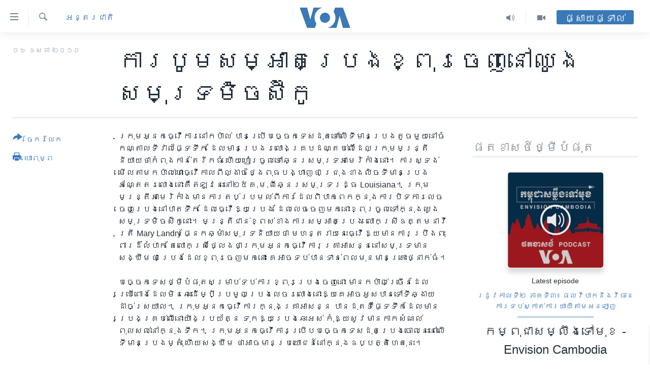

--- FILE ---
content_type: application/javascript; charset=utf-8
request_url: https://khmer.voanews.com/res?callback=_resourceLoaderReceiver_0&x=306&dependencies=prog_install_prompt,collapsible,switcher,highlights,hljson_loader,smooth_scroll,google_translate,content_sharing,load_more,simple_captcha,analyticstag_event,whatsapp_share_button,multimedia_player_utils,multimedia_player_mpd,multimedia_player_analytics,multimedia_player_core,multimedia_player_ui,sticky_player_pangea_video,sticky_player_history_handler,sticky_player,copy_to_clipboard,slide_in_widget,image_expander,accordeon,share_link,sharing_open,async_loaded_player,podcast_wg,podcast_sub,transition_toggler,nav20,live_b_drop,sticky_sharing20
body_size: 48204
content:
var _RFE_module_prog_install_prompt=webpackJsonp_RFE_module__name_([22],{78:function(e,n,o){"use strict";Object.defineProperty(n,"__esModule",{value:!0});var t=o(0),i=this&&this.__extends||function(){var e=function(n,o){return(e=Object.setPrototypeOf||{__proto__:[]}instanceof Array&&function(e,n){e.__proto__=n}||function(e,n){for(var o in n)n.hasOwnProperty(o)&&(e[o]=n[o])})(n,o)};return function(n,o){function t(){this.constructor=n}e(n,o),n.prototype=null===o?Object.create(o):(t.prototype=o.prototype,new t)}}(),a=function(e){function n(){var n=null!==e&&e.apply(this,arguments)||this;return n.defaultClickAmount=5,n.cookieName="clickCounter",n.handler=function(e){e.preventDefault(),n.clickCount=parseFloat(RFE.readCookie(n.cookieName)),n.savedInstallEvent=e,document.body.addEventListener("click",n.deff)},n.deff=function(e){if(n.clickCount<n.clickAmount)n.clickCount++,RFE.createCookie(n.cookieName,n.clickCount);else if(n.clickCount===n.clickAmount)return e.preventDefault(),n.promptInstall(),RFE.eraseCookie(n.cookieName),!1},n.promptInstall=function(){n.savedInstallEvent&&(n.savedInstallEvent.prompt(),n.savedInstallEvent.userChoice.then(function(){n.savedInstallEvent=null}))},n}return i(n,e),n.prototype.initGlobal=function(){return this.clickAmount=window.pangeaConfiguration&&window.pangeaConfiguration.UISet&&window.pangeaConfiguration.UISet.Responsive&&window.pangeaConfiguration.UISet.Responsive.Progressive&&window.pangeaConfiguration.UISet.Responsive.Progressive.ClickAmount?window.pangeaConfiguration.UISet.Responsive.Progressive.ClickAmount:this.defaultClickAmount,RFE.readCookie(this.cookieName)||RFE.createCookie(this.cookieName,0),this.disableOnDesktop=!(window.pangeaConfiguration&&window.pangeaConfiguration.UISet&&window.pangeaConfiguration.UISet.Responsive&&window.pangeaConfiguration.UISet.Responsive.Progressive)||window.pangeaConfiguration.UISet.Responsive.Progressive.DisableOnDesktop,!(this.disableOnDesktop&&!RFE.isMobile.any())&&(window.addEventListener("beforeinstallprompt",this.handler),!0)},n.prototype.deinitGlobal=function(){window.removeEventListener("beforeinstallprompt",this.handler)},n}(t.a);n.default=a}},[78]);
var _RFE_module_collapsible=webpackJsonp_RFE_module__name_([57],{27:function(t,e,n){"use strict";Object.defineProperty(e,"__esModule",{value:!0});var o=n(0),l=this&&this.__extends||function(){var t=function(e,n){return(t=Object.setPrototypeOf||{__proto__:[]}instanceof Array&&function(t,e){t.__proto__=e}||function(t,e){for(var n in e)e.hasOwnProperty(n)&&(t[n]=e[n])})(e,n)};return function(e,n){function o(){this.constructor=e}t(e,n),e.prototype=null===n?Object.create(n):(o.prototype=n.prototype,new o)}}(),r=function(t){function e(){return null!==t&&t.apply(this,arguments)||this}return l(e,t),e.prototype.getUiElements=function(t){return t.querySelectorAll(".collapsible")},e.prototype.createUiInstance=function(t){return new s(this,t)},e}(o.b);e.default=r;var s=function(t){function e(){var e=null!==t&&t.apply(this,arguments)||this;return e.clickEvent=function(t){var e=t.target.parentNode;e&&$dom.hasClass(e,"collapsible")?($dom.toggleClass(e,"collapsed",!$dom.hasClass(e,"collapsed")),RFE.preventDefault(t)):e&&e.parentNode&&$dom.hasClass(e.parentNode,"collapsible")&&($dom.toggleClass(e.parentNode,"collapsed",!$dom.hasClass(e.parentNode,"collapsed")),RFE.preventDefault(t))},e}return l(e,t),e.prototype.init=function(){return $dom.addClass(this.el,"collapsed"),this.el.addEventListener("click",this.clickEvent,!1),!0},e.prototype.deinit=function(){$dom.removeClass(this.el,"collapsed"),this.el.removeEventListener("click",this.clickEvent,!1)},e}(o.c)}},[27]);
var _RFE_module_switcher=webpackJsonp_RFE_module__name_([6],{104:function(t,e,r){"use strict";Object.defineProperty(e,"__esModule",{value:!0});var n=r(0),i=this&&this.__extends||function(){var t=function(e,r){return(t=Object.setPrototypeOf||{__proto__:[]}instanceof Array&&function(t,e){t.__proto__=e}||function(t,e){for(var r in e)e.hasOwnProperty(r)&&(t[r]=e[r])})(e,r)};return function(e,r){function n(){this.constructor=e}t(e,r),e.prototype=null===r?Object.create(r):(n.prototype=r.prototype,new n)}}(),o=this&&this.__spreadArrays||function(){for(var t=0,e=0,r=arguments.length;e<r;e++)t+=arguments[e].length;for(var n=Array(t),i=0,e=0;e<r;e++)for(var o=arguments[e],a=0,c=o.length;a<c;a++,i++)n[i]=o[a];return n},a=function(t){function e(){return null!==t&&t.apply(this,arguments)||this}return i(e,t),e.prototype.getUiElements=function(t){return t.querySelectorAll('[data-switcher-trigger="true"]')},e.prototype.createUiInstance=function(t){return new c(this,t)},e}(n.b);e.default=a;var c=function(t){function e(){var e=null!==t&&t.apply(this,arguments)||this;return e.clickHandler=function(t){var r=t.target.getAttribute("data-close-only");(e.targets?o([e.triggerParent],Array.from(e.targets)):[e.triggerParent]).forEach(function(t){"true"===(null===t||void 0===t?void 0:t.getAttribute("data-switcher-opened"))?t.removeAttribute("data-switcher-opened"):r||null===t||void 0===t||t.setAttribute("data-switcher-opened","true")})},e}return i(e,t),e.prototype.init=function(){return this.id=this.el.getAttribute("data-for"),this.triggerParent=$dom.ancestor(this.el,".switcher-trigger"),this.id&&(this.targets=document.querySelectorAll('[data-switch-target="'+this.id+'"]')),this.el.addEventListener("click",this.clickHandler),!0},e.prototype.deinit=function(){this.el.removeEventListener("click",this.clickHandler)},e}(n.c)}},[104]);
var _RFE_module_highlights=webpackJsonp_RFE_module__name_([39],{50:function(t,e,n){"use strict";Object.defineProperty(e,"__esModule",{value:!0}),n.d(e,"HighlightsUi",function(){return i});var o=n(0),a=this&&this.__extends||function(){var t=function(e,n){return(t=Object.setPrototypeOf||{__proto__:[]}instanceof Array&&function(t,e){t.__proto__=e}||function(t,e){for(var n in e)e.hasOwnProperty(n)&&(t[n]=e[n])})(e,n)};return function(e,n){function o(){this.constructor=e}t(e,n),e.prototype=null===n?Object.create(n):(o.prototype=n.prototype,new o)}}(),s=function(t){function e(){return null!==t&&t.apply(this,arguments)||this}return a(e,t),e.prototype.getUiElements=function(t){var e=t.querySelectorAll(".c-hlights"),n=[],o=e[0].parentNode;return o&&n.push(o),n},e.prototype.createUiInstance=function(t){return new i(this,t)},e}(o.b);e.default=s;var i=function(t){function e(){var e=null!==t&&t.apply(this,arguments)||this;return e.rotateInterval=3e3,e.minRotateLimit=2500,e.hasBN=!1,e.highlightsCallback=function(t){var n=t.breakingNews.items,o=t.breakingNews.rotate;e.fetchNews(n,o)},e.fetchNews=function(t,n){e.hasBN=!!(t&&t.length>0);var o;e.hasBN&&(e.BN.mobileEnabled||e.BN.desktopEnabled)&&(o=e.BN,e.activeItems=t,e.rotateInterval=n,e.redrawNewsItem(o.componentDOM,e.activeItems),e.countStatus(o.componentDOM,e.activeItems),e.resetAutorotate(o.componentDOM))},e.bindEvents=function(t){var n=$dom.get(".c-hlights__nav",t)[0],o=$dom.get(".c-hlights__label",t)[0],a=$dom.get(".c-hlights__nav > a",t)[0],s=$dom.get(".c-hlights__nav > a",t)[1];void 0!==o&&(a&&s.addEventListener("click",e.switchNewsItemHandler,!1),a&&a.addEventListener("click",e.switchNewsItemHandler,!1),n&&n.addEventListener("mouseenter",e.disableAutorotateEvent,!1),n&&n.addEventListener("touchstart",e.disableAutorotateEvent,!1),n&&n.addEventListener("mouseleave",e.enableAutorotateEvent,!1),n&&n.addEventListener("touchend",e.enableAutorotateEvent,!1))},e.unbindEvents=function(t){var n=$dom.get(".c-hlights__nav",t)[0],o=$dom.get(".c-hlights__label",t)[0],a=$dom.get(".c-hlights__nav > a",t)[0],s=$dom.get(".c-hlights__nav > a",t)[1];void 0!==o&&(a&&s.removeEventListener("click",e.switchNewsItemHandler,!1),a&&a.removeEventListener("click",e.switchNewsItemHandler,!1),n&&n.removeEventListener("mouseenter",e.disableAutorotateEvent,!1),n&&n.removeEventListener("touchstart",e.disableAutorotateEvent,!1),n&&n.removeEventListener("mouseleave",e.enableAutorotateEvent,!1),n&&n.removeEventListener("touchend",e.enableAutorotateEvent,!1))},e.redrawNewsItem=function(t,n){var o=$dom.get(".c-hlights__items",t)[0],a=e.getCurrentMessage(t);o.innerHTML="";for(var s in n){var i=n[s];e.renderItem(t,i,o,parseInt(s)===a)}e.countStatus(t,e.activeItems)},e.renderItem=function(t,e,n,o){var a=$dom.create("li.c-hlights__item");e.url?a.innerHTML='<a href="'+e.url+'">'+(null!==e.icon?'<span class="ico '+e.icon+'"></span> ':"")+e.itemTitle+"</a>":a.innerHTML=(null!==e.icon?'<span class="ico '+e.icon+'"></span> ':"")+e.itemTitle,n.appendChild(a),$dom.toggleClass(a,"c-hlights__item--current",o)},e.switchNewsItemHandler=function(t){t.preventDefault();var n=t.target;RFE.hasClass("ico",n)||(n=RFE.select(".ico",n)[0]);var o=RFE.selectParent(n,"c-hlights");if("boolean"!=typeof o){var a=o,s=e.getCurrentMessage(a),i=-1!==n.className.indexOf("forward"),r=-1!==n.className.indexOf("backward");i&&e.gotoMessage(a,s>=e.activeItems.length-1?0:s+1),r&&e.gotoMessage(a,s<=0?e.activeItems.length-1:s-1)}},e.enableAutorotateEvent=function(t){var n=RFE.selectParent(t.target,".c-hlights");"boolean"!=typeof n&&e.enableAutorotate(n)},e.enableAutorotate=function(t){t&&e.rotateInterval>=e.minRotateLimit&&(e.autorotateInterval=window.setInterval(function(){e.autorotateAll(t)},e.rotateInterval))},e.disableAutorotateEvent=function(t){e.disableAutorotate()},e.disableAutorotate=function(){clearInterval(e.autorotateInterval)},e.resetAutorotate=function(t){e.disableAutorotate(),e.enableAutorotate(t)},e.autorotateAll=function(t){var n=e.getCurrentMessage(t);e.gotoMessage(t,n>=e.activeItems.length-1?0:n+1)},e.getCurrentMessage=function(t){var e=$dom.descendants(t,".c-hlights__item"),n=0;for(var o in e)if(RFE.hasClass("c-hlights__item--current",e[o])){n=parseInt(o);break}return n},e.gotoMessage=function(t,n){var o=e.getCurrentMessage(t),a=$dom.descendants(t,".c-hlights__item"),s=a[o],i=a[n];i===s||$dom.hasClass(i,"c-hlights__item--current")||(void 0===i&&(i=a[0]),$dom.removeClass(s,"c-hlights__item--current"),$dom.addClass(i,"c-hlights__item--current"))},e.countStatus=function(t,e){var n=e?e.length:0;return 0===n&&($dom.removeClass(t,"c-hlights--single-item"),$dom.removeClass(t,"c-hlights--multi-items"),$dom.addClass(t,"c-hlights--no-item")),1===n&&($dom.removeClass(t,"c-hlights--no-item"),$dom.removeClass(t,"c-hlights--multi-items"),$dom.addClass(t,"c-hlights--single-item")),n>1&&($dom.removeClass(t,"c-hlights--single-item"),$dom.removeClass(t,"c-hlights--no-item"),$dom.addClass(t,"c-hlights--multi-items")),n},e}return a(e,t),e.prototype.init=function(){if(this.BN={mobileEnabled:!1,desktopEnabled:!1,componentDOM:$dom.get(".c-hlights--breaking",this.el)[0]},this.BN.componentDOM){this.bindEvents(this.BN.componentDOM);var t=this.BN.componentDOM.getAttribute("data-hlight-display");null!==t&&(this.BN.mobileEnabled=!(-1===t.indexOf("mobile")),this.BN.desktopEnabled=!(-1===t.indexOf("desktop")))}return!0},e.prototype.deinit=function(){this.BN.componentDOM&&this.unbindEvents(this.BN.componentDOM),this.disableAutorotate()},e}(o.c)}},[50]);
var _RFE_module_hljson_loader=webpackJsonp_RFE_module__name_([38],{51:function(e,n,t){"use strict";Object.defineProperty(n,"__esModule",{value:!0});var r=t(1),o=t(0),i=this&&this.__extends||function(){var e=function(n,t){return(e=Object.setPrototypeOf||{__proto__:[]}instanceof Array&&function(e,n){e.__proto__=n}||function(e,n){for(var t in n)n.hasOwnProperty(t)&&(e[t]=n[t])})(n,t)};return function(n,t){function r(){this.constructor=n}e(n,t),n.prototype=null===t?Object.create(t):(r.prototype=t.prototype,new r)}}(),a=function(e){function n(){return null!==e&&e.apply(this,arguments)||this}return i(n,e),n.prototype.getUiElements=function(e){return e.querySelectorAll("#navigation, .c-hlights")},n.prototype.createUiInstance=function(e){return new s(this,e)},n}(o.b);n.default=a;var s=function(e){function n(){var n=null!==e&&e.apply(this,arguments)||this;return n.defaultRefreshInterval=30,n.hlJsonGet=function(){var e=window.appBaseUrl+"hljson";-1!==window.location.href.indexOf("patternlab")&&(e="../../js/patternlab/json/hl.json"),window.ajaxGet(e,{},n.hlJsonGetCallback)},n.hlJsonGetCallback=function(e){try{var n=r.a.getModule("highlights"),t=n.instances[0];t&&t.highlightsCallback(e)}catch(e){}},n}return i(n,e),n.prototype.init=function(){return this.newsRefreshInterval=window.pangeaConfiguration&&window.pangeaConfiguration.UISet&&window.pangeaConfiguration.UISet.Responsive&&window.pangeaConfiguration.UISet.Responsive.ProgramUpdaterAndBreakingNews&&window.pangeaConfiguration.UISet.Responsive.ProgramUpdaterAndBreakingNews.Ticker&&window.pangeaConfiguration.UISet.Responsive.ProgramUpdaterAndBreakingNews.Ticker.Timer.Refresh?window.pangeaConfiguration.UISet.Responsive.ProgramUpdaterAndBreakingNews.Ticker.Timer.Refresh:this.defaultRefreshInterval,this.newsRefreshInterval||(this.newsRefreshInterval=this.defaultRefreshInterval),this.newsRefreshInterval=1e3*this.newsRefreshInterval,this.hlJsonGet(),this.hlJsonGetInterval=setInterval(this.hlJsonGet,this.newsRefreshInterval),!0},n.prototype.deinit=function(){clearInterval(this.hlJsonGetInterval)},n}(o.c)}},[51]);
var _RFE_module_smooth_scroll=webpackJsonp_RFE_module__name_([92],[],[5]);
var _RFE_module_google_translate=webpackJsonp_RFE_module__name_([42],{47:function(t,e,n){"use strict";Object.defineProperty(e,"__esModule",{value:!0});var a=n(0),o=n(1),r=this&&this.__extends||function(){var t=function(e,n){return(t=Object.setPrototypeOf||{__proto__:[]}instanceof Array&&function(t,e){t.__proto__=e}||function(t,e){for(var n in e)e.hasOwnProperty(n)&&(t[n]=e[n])})(e,n)};return function(e,n){function a(){this.constructor=e}t(e,n),e.prototype=null===n?Object.create(n):(a.prototype=n.prototype,new a)}}(),i=function(t){function e(){return null!==t&&t.apply(this,arguments)||this}return r(e,t),e.prototype.getUiElements=function(t){return t.querySelectorAll("#google_translate_element")},e.prototype.createUiInstance=function(t){return new l(this,t)},e}(a.b);e.default=i;var l=function(t){function e(){var e=null!==t&&t.apply(this,arguments)||this;return e.updateNavAfterDelay=function(){e.updateNavTimeout=setTimeout(e.updateNav,1e3)},e.updateNav=function(){var t=o.a.getModule("navigation_horizontal");o.a&&t&&t.manageMenuItems(!1)},e}return r(e,t),e.prototype.init=function(){var t=this;if($dom.hasClass(document.body,"has-google-translate"))return console.warn("GoogleTranslate is already initialized"),!1;window.googleTranslateElementInit=function(){new google.translate.TranslateElement({pageLanguage:t.el.getAttribute("data-page-language"),includedLanguages:t.el.getAttribute("data-included-languages"),layout:google.translate.TranslateElement.InlineLayout.HORIZONTAL,autoDisplay:!1},"google_translate_element")};var e=$dom.create("script");return e.setAttribute("type","text/javascript"),e.setAttribute("src","//translate.google.com/translate_a/element.js?cb=googleTranslateElementInit"),document.body.appendChild(e),$dom.addClass(document.body,"has-google-translate"),this.el.addEventListener("click",this.updateNavAfterDelay),document.cookie.indexOf("googtrans")>-1&&this.updateNavAfterDelay(),!0},e.prototype.deinit=function(){clearTimeout(this.updateNavTimeout),this.el.removeEventListener("click",this.updateNav)},e}(a.c)}},[47]);
var _RFE_module_content_sharing=webpackJsonp_RFE_module__name_([50],{34:function(e,t,n){"use strict";Object.defineProperty(t,"__esModule",{value:!0}),n.d(t,"ContentSharingUi",function(){return r});var o=n(0),i=this&&this.__extends||function(){var e=function(t,n){return(e=Object.setPrototypeOf||{__proto__:[]}instanceof Array&&function(e,t){e.__proto__=t}||function(e,t){for(var n in t)t.hasOwnProperty(n)&&(e[n]=t[n])})(t,n)};return function(t,n){function o(){this.constructor=t}e(t,n),t.prototype=null===n?Object.create(n):(o.prototype=n.prototype,new o)}}(),r=function(e){function t(){var t=null!==e&&e.apply(this,arguments)||this;return t.isShareApiSupported=!1,t.isMobileDevice=!1,t.isShareApiEnabled=!1,t.closePopover=function(){t.popoverEl&&$dom.removeClass(t.popoverEl,"content-sharing__popover--open")},t.onDocumentClick=function(e){if($dom.hasClass(t.popoverEl,"content-sharing__popover--open")){var n=e.target;t.popoverEl.contains(n)||t.btnOpenPopover.contains(n)||t.closePopover()}},t.onTriggerClick=function(){if(t.isShareApiEnabled){var e={url:t.el.getAttribute("data-share-url")||window.location.href,title:t.el.getAttribute("data-share-title")||document.title,text:t.el.getAttribute("data-share-text")||""};navigator.share(e).then(function(){return console.log("Content shared successfully")}).catch(function(e){return console.error("Error sharing content:",e)})}else $dom.toggleClass(t.popoverEl,"content-sharing__popover--open",!$dom.hasClass(t.popoverEl,"content-sharing__popover--open"))},t.onCloseClick=function(){t.closePopover()},t}return i(t,e),t.prototype.init=function(){this.isShareApiSupported=!!navigator.share,this.isMobileDevice=RFE.isMobile.any(),this.isShareApiEnabled=this.isShareApiSupported&&this.isMobileDevice,$dom.toggleClass(this.el,"content-sharing--desktop",!this.isMobileDevice),$dom.toggleClass(this.el,"content-sharing--mobile",this.isMobileDevice),this.popoverEl=$dom.descendants(this.el,".content-sharing__popover")[0];for(var e=this.el.previousElementSibling;e&&!e.classList.contains("link-content-sharing");)e=e.previousElementSibling;return e?(this.btnOpenPopover=e,!!this.popoverEl&&(this.btnClose=$dom.descendants(this.popoverEl,".content-sharing__close-btn")[0],this.btnOpenPopover.addEventListener("click",this.onTriggerClick,!1),this.btnClose.addEventListener("click",this.onCloseClick,!1),document.addEventListener("mousedown",this.onDocumentClick,!1),this.el.setAttribute("data-extended","true"),$dom.addClass(this.el,"content-sharing--initialized"),!0)):($dom.addClass(this.el,"content-sharing--hidden"),!1)},t.prototype.deinit=function(){this.btnOpenPopover.removeEventListener("click",this.onTriggerClick,!1),this.btnClose.removeEventListener("click",this.onCloseClick,!1),document.removeEventListener("mousedown",this.onDocumentClick,!1),this.el.removeAttribute("data-extended"),$dom.removeClass(this.el,"content-sharing--initialized")},t}(o.c),s=function(e){function t(){return null!==e&&e.apply(this,arguments)||this}return i(t,e),t.prototype.getUiElements=function(e){for(var t=e.querySelectorAll(".js-content-sharing"),n=[],o=0;o<t.length;o++){var i=t[o];i.getAttribute("data-extended")||n.push(i)}return n},t.prototype.createUiInstance=function(e){return new r(this,e)},t}(o.b);t.default=s}},[34]);
var _RFE_module_load_more=webpackJsonp_RFE_module__name_([32],{57:function(e,t,o){"use strict";Object.defineProperty(t,"__esModule",{value:!0});var n=o(0),a=o(1),s=o(2),i=this&&this.__extends||function(){var e=function(t,o){return(e=Object.setPrototypeOf||{__proto__:[]}instanceof Array&&function(e,t){e.__proto__=t}||function(e,t){for(var o in t)t.hasOwnProperty(o)&&(e[o]=t[o])})(t,o)};return function(t,o){function n(){this.constructor=t}e(t,o),t.prototype=null===o?Object.create(o):(n.prototype=o.prototype,new n)}}(),r=function(e){function t(){return null!==e&&e.apply(this,arguments)||this}return i(t,e),t.prototype.getUiElements=function(e){return e.querySelectorAll(".link-showMore, .tab-loadContent, .link-ajax, .lazy-scroll-load")},t.prototype.createUiInstance=function(e){return new l(this,e)},t}(n.b);t.default=r;var l=function(e){function t(){var t=null!==e&&e.apply(this,arguments)||this;return t.isButton=!1,t.isTab=!1,t.isLink=!1,t.isLazy=!1,t.isMoreComments=!1,t.isYMALS=!1,t.doLoads=function(e){$dom.toggleClass(e,"btn-anim",!$dom.hasClass(e,"btn-anim"));var o=e.getAttribute("data-ajax-update"),n=e.getAttribute("data-ajax-mode"),i=e.getAttribute("data-ajax-url");i&&void 0!==i||(i=e.getAttribute("href")),("after"===n||"before"===n||$dom.hasClass(e,"btn--important")||$dom.hasClass(e,"link-reloadNewest")||$dom.hasClass(e,"link-reloadOldest"))&&$dom.addClass(e,"btn-anim-loading");var r=window.ajaxGet(i,{},function(i){document.body.style.setProperty("overflow-anchor","none");var l=r.getResponseHeader("X-nextPageURL"),d=r.getResponseHeader("X-nextPageURL-AJAX"),c=$dom.ancestor(t.el,".comments__content"),u=$dom.get(o)[0];if(!u)return console.log("There is not such element: "+o),void document.body.style.removeProperty("overflow-anchor");var m=u.parentElement;if(u=t.isMoreComments?$dom.get(o,c)[0]:u,m=t.isMoreComments?u:m,t.deinitOnlyContent?a.a.deinit(u):a.a.deinit(m),"replace"===n)u.innerHTML=i,u.activateScripts();else if("before"===n){var h=$dom.create("div");for(h.innerHTML=i,h.activateScripts();h.firstChild;)u.parentNode.insertBefore(h.firstChild,u)}else{var h=document.createElement("div");for(h.innerHTML=i,h.activateScripts();h.firstChild;)u.appendChild(h.firstChild)}"before"!==n&&"after"!==n||(null!==l&&null!==d&&""!==l&&""!==d?(e.setAttribute("href",l),e.setAttribute("data-ajax-url",d)):e.parentNode&&($dom.hasClass(e.parentNode,"buttons")&&$dom.hasClass(e.parentNode,"btn--load-more")?e.parentNode.parentNode&&e.parentNode.parentNode.removeChild(e.parentNode):e.parentNode.removeChild(e))),t.el.getAttribute("loadonce")||$dom.removeClass(t.el,"js-used"),m=t.isMoreComments?$dom.get(o,c)[0]:m,a.a.trigger("updateHtml",m).then(function(){s.a.processEnhanceableElements(m,!1,!0);var o=a.a.getModule("image_expander");if(o){var n=o.instances[0];n&&"function"==typeof n.processImages&&n.processImages()}t.finalizeLoad(e)}).catch(function(o){t.finalizeLoad(e)});var p=RFE.getModuleByName("HTML5 Multimedia Player");p&&p.init&&p.init("load",m);var f=$dom.hasClass(document.body,"arch-news"),v=RFE.getModuleByName("Sticky Player");v&&f&&v.init()});return r},t.finalizeLoad=function(e){if($dom.removeClass(e,"btn-anim-loading"),document.body.style.removeProperty("overflow-anchor"),t.isYMALS&&t.contentCont&&$dom.removeClass(t.contentCont,"not-loaded-ymlas"),e.className.includes("pagination__btn")&&document.getElementById("search-results")){window.scrollTo(0,0);try{var o=a.a.getModule("search_page");o.instances[0].requestUrl=e.href,o.instances[0].afterResultsLoaded()}catch(e){console.error("search_page module not found")}}},t.showMoreButtonClickEvent=function(e){return e.preventDefault(),t.el.getAttribute("data-ajax-update")?(t.doLoads(t.el),!1):(console.warn("Invalid load more element!",t.el),!1)},t.lazyScroll=function(){t.el.getBoundingClientRect().top<window.innerHeight&&!$dom.hasClass(t.el,"js-used")&&(t.doLoads(t.el),$dom.addClass(t.el,"js-used"))},t.tabClickEvent=function(e){if(t.el.parentNode&&t.el.parentNode.parentNode){var o=t.el.parentNode.parentNode.querySelector(".active");$dom.removeClass(o,"active")}return t.doLoads(t.el),t.el.parentNode&&$dom.addClass(t.el.parentNode,"active"),e.preventDefault(),!1},t}return i(t,e),t.prototype.init=function(){return this.isButton=$dom.hasClass(this.el,"link-showMore"),this.isTab=$dom.hasClass(this.el,"tab-loadContent"),this.isLink=$dom.hasClass(this.el,"link-ajax"),this.isLazy=$dom.hasClass(this.el,"lazy-scroll-load"),this.isMoreComments=$dom.hasClass(this.el,"btn--load-more-comments"),this.isYMALS=this.isLazy&&document.querySelector(".ymla-section"),this.deinitOnlyContent=this.isLazy||this.isMoreComments||"true"===this.el.getAttribute("data-deinit-only-content"),this.isYMALS&&(this.contentCont=document.getElementById("content"),$dom.addClass(this.contentCont,"not-loaded-ymlas")),(this.isButton||this.isLink)&&this.el.addEventListener("click",this.showMoreButtonClickEvent,!1),this.isTab&&this.el.addEventListener("click",this.tabClickEvent,!1),this.isLazy&&document.addEventListener("scroll",this.lazyScroll,!1),!0},t.prototype.deinit=function(){this.el.removeEventListener("click",this.showMoreButtonClickEvent,!1),document.removeEventListener("scroll",this.lazyScroll,!1)},t}(n.c)}},[57]);
var _RFE_module_simple_captcha=webpackJsonp_RFE_module__name_([74],{89:function(t,n){RFE.Module.extend({name:"Simple captcha",loadable:!0,lazyLoadable:!0,init:function(){window.RFE.simpleCapture={captchaInstance:null,init:function(){$dom.get(".form__captcha").length&&(this.captchaInstance={find:function(t){var n=$dom.descendants(t,".form__captcha-base");return n.length>0&&n[0]},validate:function(t,n){return!n.captcha||n.captcha},submit:function(t){return!0},init:function(t){this.reset(t)},reset:function(t){for(;t.firstChild;)t.removeChild(t.firstChild);var n=ajaxGet(root("/captcha/ajax.html"),{},function(){t.innerHTML=n.responseText},{withCredentials:!0})}})}}}})}},[89]);
var _RFE_module_analyticstag_event=webpackJsonp_RFE_module__name_([63],{8:function(t,i,o){"use strict";Object.defineProperty(i,"__esModule",{value:!0});var n=o(0),e=o(3),a=this&&this.__extends||function(){var t=function(i,o){return(t=Object.setPrototypeOf||{__proto__:[]}instanceof Array&&function(t,i){t.__proto__=i}||function(t,i){for(var o in i)i.hasOwnProperty(o)&&(t[o]=i[o])})(i,o)};return function(i,o){function n(){this.constructor=i}t(i,o),i.prototype=null===o?Object.create(o):(n.prototype=o.prototype,new n)}}(),l=function(t){function i(){var i=null!==t&&t.apply(this,arguments)||this;return i.onHeaderNavigationClick=function(t){i.onNavigationClick(t,"Top Navigation")},i.onFooterNavigationClick=function(t){i.onNavigationClick(t,"Footer Navigation")},i.onNavigationClick=function(t,i){var o=window._satellite,n=window.digitalData,e=window.s;void 0!==n&&n&&void 0!==o&&o&&(n.page&&(n.navInfo={linkPage:e&&e.pageName||t.target.innerHTML,linkName:t.target.innerHTML,linkPosition:i}),o.track("Navigation"))},i.socialFollowClick=function(t){var i=$dom.hasClass(t.target,"js-social-btn")?t.target:$dom.ancestor(t.target,".js-social-btn"),o=i?i.getAttribute("data-analytics-text"):null,n=Object(e.g)();if(i&&o){var a={share_type:o,on_page_event:o,tealium_event:"social media",link_category:"social media",link_url:i.href,link_text:i.title,content_type:n.content_type,subcontent_type:n.subcontent_type,section:n.section,page_type:n.page_type,language:n.language,language_service:n.language_service,short_language_service:n.short_language_service,platform:n.platform,platform_short:n.platform_short,entity:n.entity,cms_release:n.cms_release,property_id:n.property_id,enviro_type:n.enviro_type,page_name:n.page_name};window.trackAnalyticsEvent(a)}var l=window._satellite,r=window.digitalData,s=window.s;void 0!==r&&r&&void 0!==l&&l&&r.page&&(r.page.social={social:{socialFollowPage:s.pageName,socialFollowPlatform:t.target.className.replace("ico ico-","")}},l.track("socialFollow"))},i}return a(i,t),i.prototype.initGlobal=function(){return this.initNavigation(),this.initSocial(),!0},i.prototype.deinitGlobal=function(){this.deinitNavigation(),this.deinitSocial()},i.prototype.initNavigation=function(){this.navigationLinksHeader=document.querySelectorAll("div#navigation a.handler");for(var t=0;t<this.navigationLinksHeader.length;t++)this.navigationLinksHeader[t].addEventListener("click",this.onHeaderNavigationClick);this.navigationLinksFooter=document.querySelectorAll("div#foot-nav a.handler");for(var t=0;t<this.navigationLinksFooter.length;t++)this.navigationLinksFooter[t].addEventListener("click",this.onFooterNavigationClick)},i.prototype.deinitNavigation=function(){for(var t=0;t<this.navigationLinksHeader.length;t++)this.navigationLinksHeader[t].removeEventListener("click",this.onHeaderNavigationClick);for(var t=0;t<this.navigationLinksFooter.length;t++)this.navigationLinksFooter[t].removeEventListener("click",this.onFooterNavigationClick)},i.prototype.initSocial=function(){this.socialFollowLinks=document.querySelectorAll(".js-social-btn");for(var t=0;t<this.socialFollowLinks.length;t++)this.socialFollowLinks[t].addEventListener("click",this.socialFollowClick)},i.prototype.deinitSocial=function(){for(var t=0;t<this.socialFollowLinks.length;t++)this.socialFollowLinks[t].removeEventListener("click",this.socialFollowClick)},i}(n.a);i.default=l}},[8]);
var _RFE_module_whatsapp_share_button=webpackJsonp_RFE_module__name_([66],{110:function(t,e){RFE.Module.extend({name:"WhatsApp share button",loadable:!0,lazyLoadable:!1,init:function(t,e){var n=this,o=function(){this.buttons=[],!0===this.isIos&&this.cntLdd(window,this.crBtn)};o.prototype.isIos=!(!navigator.userAgent.match(/Android|iPhone/i)||navigator.userAgent.match(/iPod|iPad/i)),o.prototype.cntLdd=function(t,e){var n=!1,o=!0,i=t.document,a=i.documentElement,r=i.addEventListener?"addEventListener":"attachEvent",d=i.addEventListener?"removeEventListener":"detachEvent",c=i.addEventListener?"":"on",s=function(o){"readystatechange"===o.type&&"complete"!==i.readyState||(("load"===o.type?t:i)[d](c+o.type,s,!1),!n&&(n=!0)&&e.call(t,o.type||o))},l=function(){try{a.doScroll("left")}catch(t){return void setTimeout(l,50)}s("poll")};if(a.initHandler=s,"complete"===i.readyState)e.call(t,"lazy");else{if(i.createEventObject&&a.doScroll){try{o=!t.frameElement}catch(t){}o&&l()}i[r](c+"DOMContentLoaded",s,!1),i[r](c+"readystatechange",s,!1),t[r](c+"load",s,!1)}},o.prototype.addStyling=function(){var t=document.createElement("style"),e="[[minified_css]]";return t.type="text/css",t.styleSheet?t.styleSheet.cssText=e:t.appendChild(document.createTextNode(e)),t},o.prototype.setButtonAttributes=function(t){var e=t.getAttribute("data-href"),n="?text="+encodeURIComponent(t.getAttribute("data-text"))+(t.getAttribute("data-text")?"%20":"");return n+=e?encodeURIComponent(e):encodeURIComponent(document.URL),t.setAttribute("target","_top"),t.setAttribute("href",t.getAttribute("href")+n),t.setAttribute("onclick","window.parent."+t.getAttribute("onclick")),t},o.prototype.setIframeAttributes=function(t){var e=document.createElement("iframe");return e.width=1,e.height=1,e.button=t,e.style.border=0,e.style.overflow="hidden",e.border=0,e.setAttribute("scrolling","no"),e.addEventListener("load",n.WASHAREBTN.iFrameOnload()),e},o.prototype.iFrameOnload=function(){return function(){this.contentDocument.body.appendChild(this.button),this.contentDocument.getElementsByTagName("head")[0].appendChild(n.WASHAREBTN.addStyling());var t=document.createElement("meta");t.setAttribute("charset","utf-8"),this.contentDocument.getElementsByTagName("head")[0].appendChild(t),this.width=Math.ceil(this.contentDocument.getElementsByTagName("a")[0].getBoundingClientRect().width),this.height=Math.ceil(this.contentDocument.getElementsByTagName("a")[0].getBoundingClientRect().height)}},o.prototype.crBtn=function(){for(var t=[].slice.call(document.querySelectorAll(".wa_btn")),e=[],o=0;o<t.length;o++)n.WASHAREBTN.buttons.push(t[o]),t[o]=n.WASHAREBTN.setButtonAttributes(t[o]),e[o]=n.WASHAREBTN.setIframeAttributes(t[o]),t[o].parentNode.insertBefore(e[o],t[o])},n.WASHAREBTN=new o},deinit:function(t){document.removeEventListener("DOMContentLoaded",this.initHandler,!1),document.removeEventListener("readystatechange",this.initHandler,!1),window.removeEventListener("load",this.initHandler,!1)}})}},[110]);
var _RFE_module_multimedia_player_utils=webpackJsonp_RFE_module__name_([83],{64:function(e,t){!function(e){e.multimediaPlayerUtils={},e.multimediaPlayerUtils.getMediaElement=function(t){if(t)return e.select("video, audio",t)[0]},e.multimediaPlayerUtils.toHms=function(e){var t=function(e){return e<10?"0"+e:e};return e>3600?Math.floor(e/3600)+":"+t(Math.floor(e%3600/60))+":"+t(Math.floor(e%3600%60)):Math.floor(e%3600/60)+":"+t(Math.floor(e%3600%60))},e.multimediaPlayerUtils.hmsToS=function(e){if(e){for(var t=e.split(":"),i=0,o=1;t.length>0;)i+=o*parseInt(t.pop(),10),o*=60;return i}},e.multimediaPlayerUtils.copyToClipboard=function(t,i){t.focus(),t.setSelectionRange(0,t.value.length);var o;try{o=document.execCommand("copy")}catch(e){o=!1}if(o&&i){e.addClass("c-mmp__status-msg--displayed",i),clearTimeout("copiedTimeout");setTimeout(function(){e.removeClass("c-mmp__status-msg--displayed",i)},1e4)}},e.multimediaPlayerUtils.getEmbedCode=function(t){var i=e.hasClass("c-mmp--audio",t),o=e.select(".js-tab-embed-overlay",t)[0],a=e.data(o,"embed-source"),l=i?"100%":e.select(".js-video-embed-width",o)[0].value,r=i?"144":e.select(".js-video-embed-height",o)[0].value;return'<iframe src="'+location.protocol+a+'" frameborder="0" scrolling="no" width="'+l+'" height="'+r+'" allowfullscreen></iframe>'}}(window.RFE)}},[64]);
var _RFE_module_multimedia_player_mpd=webpackJsonp_RFE_module__name_([85],{62:function(module,exports){function mpegDash(playerApi){this.playerApi=playerApi,this.oPl=this.playerApi.oPlayer,this.oMedia=this.playerApi.oMedia,this.type=this.playerApi.mediaType,this.dashMediaSource,this.mpd,this.dashAutoPreload=""===RFE.data(this.oMedia,"preload"),this.dashAutoPaused=!1,this.throughputArray=[],this.latencyArray=[],this.debug=""===RFE.data(this.oMedia,"debug"),this.bufferAheadLimit=30,this.defaultAudioBandwidth=100,this.defaultVideoBandwidth=1e3,this.bufFeedingTimer=this.loadingIndicatorTimer=null,this.scheduleLoadNextSegmentTimeout=500,this.preloadAheadInterval=this.preloadAheadCooldown=10,this.preloadAheadActive=!0,this.preloadAheadIntervalPaused=30,this.xhrWithCredentials=!1,this.bufferHealthHistory=[],this.playReady=!0,this.mpdUrl="",this.mpdSrc=null,this.mpdPlaybackEnded=!1,this.mpdInitCache={},this.dataSources=eval(RFE.data(this.oMedia,"sources")),this.cancelSeekRebuffer=!1,this.bufferHolesJumpSafeguardTime=5,this.isDynamic=!1,this.seekTarget=null,this.clientServerTimeShift=null,this.manifestRefreshTimer=null,this.manifestRefreshTimeout=6e3,this.forcedDynamicVideoRepresentationId=null,this.originalDynamicVideoRepresentation=null,this.adaptiveVideoEnabled=!0,this.backupMpdUrl=RFE.data(this.oMedia,"backup"),this.isBackup=!1,this.loadAttemptCount=0,this.initSegmentLoaded=this.initSegmentLoaded.bind(this),this.dataSources&&(this.mpdSrc=RFE.filter(this.dataSources,function(e,t){return"application/dash+xml"===e.Type})),this.mpdSrc&&this.mpdSrc.length>0&&(this.mpdUrl=this.mpdSrc[0].Src)}mpegDash.prototype.parseMpd=function(e){var t=function(e,t,a,i){var n=a.getAttribute(e);n&&(i[e]=t?t(n):n)},a=function(e,t,a,i,n){var r=[];if(null==a)return r;for(var s=a.firstElementChild;null!=s;s=s.nextElementSibling)if(s.nodeName==e)if(t){var d=t(s);i&&"object"==typeof d&&(d[n]=i),r.push(d)}else r.push(s.textContent);return r},i=function(e,t,i,n,r){var s=a(e,t,i,n,r);return s&&s.length>0?s[0]:null},n=function(e){var t=/PT(([0-9]*)H)?(([0-9]*)M)?(([0-9.]*)S)?/,a=t.exec(e);return a?3600*parseFloat(a[2]||0)+60*parseFloat(a[4]||0)+parseFloat(a[6]||0):parseFloat(e)},r=function(e){var t=/([0-9]+)-([0-9]+)/.exec(e);if(!t)return null;var a=parseInt(t[1]),i=parseInt(t[2]);return{start:a,end:i,length:i-a+1}},s=function(e){var t=/([0-9]+)(\/([0-9]+))?/.exec(e);return t?t[3]?parseFloat(t[1])/(parseFloat(t[3])||1):parseFloat(t[1]):1},d=function(e){return new Date(Date.parse(e))},o=function(e){var a={};return t("schemeIdUri",null,e,a),t("value",d,e,a),a},u=function(e){var i={};return t("id",parseInt,e,i),t("start",n,e,i),t("duration",n,e,i),i.adaptationSets=a("AdaptationSet",l,e,i,"period"),i},l=function(e){var i={};return t("mimeType",null,e,i),i.segmentTemplate=a("SegmentTemplate",p,e)[0],i.representations=a("Representation",m,e,i,"adaptationSet"),i},p=function(e){var a={};return t("duration",parseInt,e,a),t("initialization",null,e,a),t("media",null,e,a),t("presentationTimeOffset",parseInt,e,a),t("startNumber",parseInt,e,a),t("timescale",parseInt,e,a),a},m=function(e){var i={};return t("id",null,e,i),t("profiles",null,e,i),t("width",parseInt,e,i),t("height",parseInt,e,i),t("frameRate",s,e,i),t("audioSamplingRate",parseInt,e,i),t("mimeType",null,e,i),t("codecs",null,e,i),t("bandwidth",parseInt,e,i),t("qualityRanking",parseInt,e,i),i.baseURLs=a("BaseURL",null,e),i.segmentBase=a("SegmentBase",h,e)[0],i.segmentList=a("SegmentList",f,e)[0],i},f=function(e){var t=h(e);return t.durationSeconds=t.timescale&&t.duration?t.duration/t.timescale:t.duration,t.initialization=a("Initialization",c,e)[0],t.segmentURLs=a("SegmentURL",g,e),t},g=function(e){var a={};return t("media",null,e,a),t("mediaRange",r,e,a),t("index",null,e,a),t("indexRange",r,e,a),a},h=function(e){var i={};return t("timescale",parseInt,e,i),t("duration",parseInt,e,i),t("indexRange",r,e,i),t("presentationTimeOffset",parseInt,e,i),t("startNumber",parseInt,e,i),i.initialization=a("Initialization",c,e)[0],i},c=function(e){return r(e.attributes.range.value)},y=(new DOMParser).parseFromString(e,"text/xml"),v=y.getElementsByTagName("MPD")[0];return this.mpd={manifestUrl:this.oMedia.src},t("mediaPresentationDuration",n,v,this.mpd),t("type",null,v,this.mpd),t("minBufferTime",n,v,this.mpd),t("suggestedPresentationDelay",n,v,this.mpd),t("availabilityStartTime",d,v,this.mpd),t("timeShiftBufferDepth",n,v,this.mpd),this.mpd.baseUrl=i("BaseURL",null,v),this.mpd.utcTiming=i("UTCTiming",o,v),this.mpd.periods=a("Period",u,v),this.mpd},mpegDash.prototype.log=function(){if(this.debug&&console)try{console.log.apply(this,arguments)}catch(e){console.log(arguments)}},mpegDash.prototype.normalizeRepresentationForBuffer=function(e){var t=this,a=e.baseURLs[0],i=t.mpd.baseUrl?t.mpd.baseUrl:t.mpd.manifestUrl;a.match(/^[a-z]*:\/\//)||(a=("/"===a[0]?i.match(/^[a-z]*:\/\/[^\/]*/)[0]:i.replace(/\/[^\/]*$/,"/"))+a);var n={url:a,bandwidth:e.bandwidth,duration:t.getDuration(),adaptationSet:e.adaptationSet,id:e.id,height:e.height},r=null,s=null;if(null!=e.segmentBase){var d=e.segmentBase;r=d.initialization,null!=d.indexRange&&(s=d.indexRange)}else null!=e.segmentList&&(r=e.segmentList.initialization);if(n.initialization={start:null,end:null,path:null,value:null},t.isDynamic)n.initialization.path=e.adaptationSet.segmentTemplate.initialization.split("$Bandwidth$").join(n.bandwidth).split("$RepresentationID$").join(e.id),n.segmentDuration=e.adaptationSet.segmentTemplate.duration/e.adaptationSet.segmentTemplate.timescale,n.startNumber=e.adaptationSet.segmentTemplate.startNumber;else if(n.initialization.start=r.start,n.initialization.end=r.end,s)n.indexRange={start:s.start,end:s.end};else{var o=e.segmentList.segmentURLs.length,u=o+1,l={count:0,offsets:new Float64Array(u),startTimes:new Float32Array(u),isCapped:!0},p=e.segmentList.durationSeconds;n.index=l;for(var m=0;m<o;m++){var f=e.segmentList.segmentURLs[m];l.count++,l.offsets[m]=f.mediaRange.start,l.startTimes[m]=m>0?l.startTimes[m-1]+p:0,m===e.segmentList.segmentURLs.length-1&&(l.offsets[m+1]=f.mediaRange.end+1,l.startTimes[m+1]=t.dashMediaSource.duration)}}return n},mpegDash.prototype.getDuration=function(){return this.mpd.periods[0].duration||this.mpd.mediaPresentationDuration||Number.MAX_VALUE},mpegDash.prototype.getRangeForTime=function(e,t){for(var a=e.buffered,i=0;i<a.length;i++)if(a.start(i)<=t&&a.end(i)>=t)return{start:a.start(i),end:a.end(i),index:i}},mpegDash.prototype.appendToBuffer=function(e,t){try{e.appendBuffer?e.appendBuffer(t):e.append(new Uint8Array(t)),e.lastAppendFailed=!1,this.preloadAheadActive=!0}catch(t){e.lastAppendFailed=!0,this.preloadAheadActive=!1,this.debug&&this.log("Append Buffer error",t)}},mpegDash.prototype.storeLastRequestThroughputByType=function(e,t){this.throughputArray[e]=this.throughputArray[e]||[],this.throughputArray[e].push(t)},mpegDash.prototype.storeLatency=function(e,t){var a=this;return a.latencyArray[e]||(a.latencyArray[e]=[]),a.latencyArray[e].push(t),a.latencyArray[e].length>4?a.latencyArray[e].shift():null},mpegDash.prototype.getAverageThroughput=function(e){var t=this,a=Math.min(t.throughputArray[e].length,4),i=t.throughputArray[e].slice(-1*a,t.throughputArray[e].length);i.length>1&&i.reduce(function(e,t){return(1.3*e<=t||e>=1.3*t)&&a++,t}),a=Math.min(t.throughputArray[e].length,a);var n=t.throughputArray[e].slice(-1*a,t.throughputArray[e].length),r=0;if(n.length>0){r=n.reduce(function(e,t){return e+t},0)/n.length}return t.throughputArray[e].length>=20&&t.throughputArray[e].shift(),r/1e3*.9},mpegDash.prototype.getAverageLatency=function(e){var t,a=this;return a.latencyArray[e]&&a.latencyArray[e].length>0&&(t=a.latencyArray[e].reduce(function(e,t){return e+t})/a.latencyArray[e].length),t},mpegDash.prototype.getRepresentationIndexForThroughput=function(e,t){for(var a=e.representations.length-1;a>=0;a--)if(1e3*t>=e.representations[a].bandwidth)return a;return 0},mpegDash.prototype.selectSourceBufferByMimeType=function(e){for(var t=this,a=0;a<t.dashMediaSource.sourceBuffers.length;a++){var i=t.dashMediaSource.sourceBuffers[a];if(i.mime===e)return i}return null},mpegDash.prototype.isBufferHealthy=function(e){return e>=2},mpegDash.prototype.arrFind=function(e,t){if(e.find)return e.find(t);for(i=0;i<e.length;i++){var a=e[i];if(!0===t(a))return a}},mpegDash.prototype.dashSetup=function(e){var t=function(){!a.isBackup&&a.backupMpdUrl?(a.isBackup=!0,a.dashSetup(e)):a.playerApi.setupFallbackForNonPlayableMedia()},a=this,i=new XMLHttpRequest;a.isBackup&&(this.oMedia.src=this.mpdUrl=a.backupMpdUrl);var n=this.oMedia.src.match(/fake.*?Url/gm)?this.oMedia.src.match(/fake.*?Url/gm).length:null;a.debug&&a.log("Loading"+(a.isBackup?" backup ":" ")+"mpd: "+this.oMedia.src),i.open("GET",this.oMedia.src),i.withCredentials=this.xhrWithCredentials,i.onload=function(){if(i.status>=200&&i.status<400){var r=null;try{r=a.parseMpd(i.responseText)}catch(e){a.debug&&a.log("Error parsing mpd file. Trying this one again or going for backup.\n",e)}}if(i.status>=200&&i.status<400&&r){a.mpd=r,a.dashMediaSource=new MediaSource,a.dashMediaSource.mpd=a.mpd,a.isDynamic="dynamic"===a.mpd.type,a.dashMediaSource.addEventListener("sourceopen",function(){a.initialize(a)}),a.dashMediaSource.addEventListener("webkitsourceopen",function(){a.initialize(a)});var s=URL.createObjectURL(a.dashMediaSource);RFE.data(a.oMedia,"primarysrc",a.oMedia.src),a.oMedia.src=s,RFE.removeClass("c-mmp--loading",a.oPl),e&&a.playerApi.setupPlayerForPlayableMedia()}else a.loadAttemptCount<21&&!n&&(!a.backupMpdUrl||a.isBackup)?(RFE.addClass("c-mmp--loading",a.oPl),setTimeout(function(){a.loadAttemptCount++,i.open("GET",a.oMedia.src),i.send()},a.manifestRefreshTimeout)):(a.loadAttemptCount=0,t())},i.onerror=t,i.send()},mpegDash.prototype.initialize=function(e,t){var a=!(t||e.dashMediaSource.duration>0);if(a&&(e.seekingHandler=function(){if(e.cancelSeekRebuffer)return e.cancelSeekRebuffer=!1,void(e.debug&&e.log("Re-buffering on seek skipped"));var t=!1;if(e.dashMediaSource&&"ended"===e.dashMediaSource.readyState)for(var a=0;a<e.dashMediaSource.sourceBuffers.length;a++)e.dashMediaSource.sourceBuffers[a].buffered.length>1&&e.debug&&e.log("Buffer hole(s) found! Re-buffering is needed on seek on ended video, otherwise player might freeze"),t=!0;if(t||e.dashMediaSource&&"open"===e.dashMediaSource.readyState){e.scheduleLoadNextSegment();for(var i=!1,n=e.oMedia.currentTime,a=0;a<e.dashMediaSource.sourceBuffers.length;a++)e.getRangeForTime(e.dashMediaSource.sourceBuffers[a],n)||(i=!0);if(i){e.debug&&e.log("Reseting buffer because user seeked into non-buffered area");for(var a=0;a<e.dashMediaSource.sourceBuffers.length;a++){var r=e.dashMediaSource.sourceBuffers[a];r.enoughBuffered=r.ended=!1,e.abortBufferingAndReset(r);try{r.remove(0,e.dashMediaSource.duration)}catch(t){r.onupdateend=function(){r.remove(0,e.dashMediaSource.duration),r.onupdateend=null}}e.bufferHealthHistory&&e.bufferHealthHistory[r.mediaType]&&(e.bufferHealthHistory[r.mediaType]=null)}}e.mpdPlaybackEnded=!1}},!e.isDynamic&&e.oMedia.addEventListener("seeking",e.seekingHandler),e.playHandler=function(t){if(e.mpdPlaybackEnded&&(e.oMedia.currentTime=0,e.mpdPlaybackEnded=!1),e.isDynamic&&0!==e.oMedia.readyState){e.scheduleManifestRefresh();for(var a,i=e.oMedia.currentTime,n=0;n<e.dashMediaSource.sourceBuffers.length;n++){var r=e.dashMediaSource.sourceBuffers[n];if(r.isVideo){a=r;break}}a||(a=e.dashMediaSource.sourceBuffers[0]);var s=a.representations[a.currentRepresentationIndex],d=s.segmentAvailabilityRange;if(a.indexHandlerTime=null,i>d.end){var o=Math.max(d.end-2*e.mpd.minBufferTime,d.start);e.debug&&e.log("Seeking to live edge on play "+o),e.oMedia.currentTime=o}else i<d.start&&(e.debug&&e.log("Seeking to availability range start on play "+d.start),e.oMedia.currentTime=d.start)}},e.oMedia.addEventListener("play",e.playHandler),e.pauseHandler=function(t){Math.round(e.oMedia.currentTime)===Math.round(e.oMedia.duration)&&(e.mpdPlaybackEnded=!0,e.playerApi._onPlaybackEnded(),e.debug&&e.log("Video reached its end and paused")),e.isDynamic&&(e.manifestRefreshTimer=window.clearTimeout(e.manifestRefreshTimer))},e.oMedia.addEventListener("pause",e.pauseHandler),e.timeupdateHandler=function(t){for(var a=0;a<e.dashMediaSource.sourceBuffers.length;a++)e.calculateSegmentAvailabilityRangeForCurrentRep(e.dashMediaSource.sourceBuffers[a])},e.isDynamic&&e.oMedia.addEventListener("timeupdate",e.timeupdateHandler),e.waitingHandler=function(t){var a="",i=e.oMedia.currentTime,n=0;if(e.dashMediaSource)for(var r=0;r<e.dashMediaSource.sourceBuffers.length;r++){var s=e.dashMediaSource.sourceBuffers[r],d=s.buffered;if(d.length>1){var o=e.getRangeForTime(s,i);if(o){var u=o.index+1;if(u<d.length&&o.end-i<=e.bufferHolesJumpSafeguardTime){var l={start:d.start(u),end:d.end(u),index:u};l.start>i&&(a+="Buffer hole encountered in "+s.mime+" buffer from "+o.end+"s to "+l.start+"s. ",l.start>n&&(n=l.start))}}}n>0&&(e.debug&&e.log("Warning: "+a+"Jumping over buffer hole(s) from "+i+" to "+n),e.cancelSeekRebuffer=!0,e.oMedia.currentTime=n)}},e.oMedia.addEventListener("waiting",e.waitingHandler),e.loadedMetadataHandler=function(t){e.seekTarget&&(e.oMedia.currentTime=e.seekTarget,e.debug&&e.log("Seeking to start "+e.seekTarget),e.seekTarget=null)},e.isDynamic&&e.oMedia.addEventListener("loadedmetadata",e.loadedMetadataHandler),e.dashMediaSource.duration=e.getDuration(),e.debug&&e.log("Duration set to "+e.dashMediaSource.duration),e.isDynamic&&(RFE.hide(RFE.select(".js-current-time",this.oPl)[0]),RFE.hide(RFE.select(".js-duration",this.oPl)[0]),e.playerApi.isVideo&&(RFE.removeClass("c-mmp__cpanel-btn--disabled",this.playerApi.oSettingsExpandBtn),RFE.removeClass("c-mmp__cpanel-btn--disabled",this.playerApi.oSettingsOverlayBtn)))),!t)var i=e.playerApi.core.localStorageOperation("mediaPlayerBandwidth-audio")||e.defaultAudioBandwidth,n=e.playerApi.core.localStorageOperation("mediaPlayerBandwidth-video")||e.defaultVideoBandwidth;if(e.isDynamic){var r=(new Date).getTime(),s=e.mpd.utcTiming.value,d=s-r;e.clientServerTimeShift=d/1e3,e.debug&&e.log("Synchronizing. Device time "+new Date(r)+", server time "+new Date(s)+", difference "+d)}for(var o=0;o<e.mpd.periods[0].adaptationSets.length;o++){var u,l=e.mpd.periods[0].adaptationSets[o],p=l.representations.map(function(t){return e.normalizeRepresentationForBuffer(t,l)}).sort(function(e,t){return e.bandwidth-t.bandwidth}),m=l.representations[0].mimeType||l.mimeType,f=l.representations[0].codecs||l.codecs;if(a){var g=function(t){try{return u=e.dashMediaSource.addSourceBuffer(t),e.debug&&e.log("Attempt to create buffer for '"+t+"' successful"),!0}catch(a){return e.debug&&e.log("Attempt to create buffer for '"+t+"' unsuccessful",a),!1}};if(!g(m+'; codecs="'+f+'"')&&!g(m+'; codecs="'+f.replace(",tmcd","")+'"')&&!g("video/mp4"))throw"All attempts to create buffer failed";e.isDynamic&&u.addEventListener("updateend",function(t){e.calculateSegmentAvailabilityRangeForCurrentRep(t.target)},!1)}else if(!(u=e.selectSourceBufferByMimeType(m)))throw"SourceBuffer with mime type "+m+" not found";if(u.representations=p,!t){u.currentRepresentationIndex=0,u.mime=m,u.isVideo=-1!==m.indexOf("video"),u.mediaType=e.playerApi.isVideo?"video":"audio",u.segmentIndex=u.lastInitialization=null,u.initLoaded=u.ended=u.enoughBuffered=u.lastAppendFailed=u.criticalMode=!1;var h=-1!==m.indexOf("video")?n:i;u.currentRepresentationIndex=e.getRepresentationIndexForThroughput(u,h),e.debug&&e.log("Initial "+u.mime+" quality index "+u.currentRepresentationIndex+" selected for initial bitrate "+h)}for(var c=0;c<p.length;c++){var y=p[c];if(e.isDynamic){e.calculateSegmentAvailabilityRange(y),e.generateSegmentsFromTemplate(y,-1)}t||y.index||e.isDynamic||e.loadSegmentIntoBuffer(u,!1,!0,c)}if(!t&&e.isDynamic){var v=u.representations[u.currentRepresentationIndex],b=v.segmentAvailabilityRange.end,S=this.mpd.timeShiftBufferDepth/2,T=4*v.segmentDuration,M=Math.max(S-10,S);T=Math.min(T,M);var R=b-T,x=e.getSegmentForTime(R,v);u.segmentIndex=x.availabilityIdx,e.seekTarget=x.presentationStartTime,e.debug&&e.log("Seg. index "+u.segmentIndex+" for live start time "+R+" (live edge "+b+", delay "+T+"), seg. start time "+e.seekTarget+", for "+u.mime+" representation "+u.currentRepresentationIndex)}}!t&&e.loadInitsIfAllIndexesParsed()},mpegDash.prototype.deinit=function(){var e=this;e.manifestRefreshTimer=window.clearTimeout(e.manifestRefreshTimer),e.bufFeedingTimer=window.clearTimeout(e.bufFeedingTimer),e.oMedia.removeEventListener("seeking",e.seekingHandler),e.oMedia.removeEventListener("play",e.playHandler),e.oMedia.removeEventListener("pause",e.pauseHandler),e.oMedia.removeEventListener("timeupdate",e.timeupdateHandler),e.oMedia.removeEventListener("waiting",e.waitingHandler),e.oMedia.removeEventListener("loadedmetadata",e.loadedMetadataHandler)},mpegDash.prototype.getSegmentForTime=function(e,t){var a,i,n,r,s;for(k=0;k<t.segments.length;k++)if(a=t.segments[k],i=a.presentationStartTime,n=t.segmentDuration,r=n/2,e+r>=i&&e-r<i+n){s=a;break}return s},mpegDash.prototype.calculateSegmentAvailabilityRange=function(e){var t=this,a=(new Date).getTime(),i=e.adaptationSet.period,n=(a-t.getMpdAvailabilityStartTime()+1e3*t.clientServerTimeShift)/1e3,r=i.duration>0?i.duration:1/0,s=i.start+r;e.segmentAvailabilityRange={start:Math.max(n-t.mpd.timeShiftBufferDepth,i.start),end:n>=s&&n-e.segmentDuration<s?s-e.segmentDuration:n-e.segmentDuration}},mpegDash.prototype.calculateSegmentAvailabilityRangeForCurrentRep=function(e){var t=e.representations[e.currentRepresentationIndex];this.calculateSegmentAvailabilityRange(t)},mpegDash.prototype.getSegmentByIndex=function(e,t){return this.arrFind(t.segments,function(t){return t.availabilityIdx===e})},mpegDash.prototype.getMpdAvailabilityStartTime=function(){return this.mpd.availabilityStartTime.getTime()},mpegDash.prototype.generateSegmentsFromTemplate=function(e,t){if(!(e.segments&&e.segments.length>0&&e.segments[e.segments.length-1].availabilityIdx>=t)){var a=this,i=e.adaptationSet.period,n=a.getMpdAvailabilityStartTime(),r=e.segmentAvailabilityRange,s={start:Math.max(r.start-i.start,0),end:r.end-i.start},d=2*e.segmentDuration,o=Math.max(2*a.mpd.minBufferTime,10*e.segmentDuration),u=t>0?t*e.segmentDuration:s.end,l={};l.start=Math.floor(Math.max(u-d,s.start)/e.segmentDuration),l.end=Math.floor(Math.min(l.start+o/e.segmentDuration,s.end/e.segmentDuration));var p=[];for(periodSegIdx=l.start;periodSegIdx<=l.end;periodSegIdx++){var m={};m.availabilityIdx=periodSegIdx,m.presentationStartTime=i.start+periodSegIdx*e.segmentDuration,m.mediaStartTime=m.presentationStartTime-e.adaptationSet.period.start+e.adaptationSet.segmentTemplate.presentationOffset,m.availabilityStartTime=new Date(n+1e3*(m.presentationStartTime-a.clientServerTimeShift));var f=m.presentationStartTime+e.segmentDuration;m.availabilityEndTime=new Date(n+1e3*(f-a.clientServerTimeShift));var g=m.presentationStartTime+a.mpd.suggestedPresentationDelay;m.wallStartTime=new Date(m.availabilityStartTime.getTime()+1e3*g),m.replacementTime=(e.startNumber+periodSegIdx-1)*e.segmentDuration,m.replacementNumber=e.startNumber+periodSegIdx,m.mediaUrl=e.adaptationSet.segmentTemplate.media.replace("$Number$",m.replacementNumber).replace("$Time$",m.replacementTime).replace("$RepresentationID$",e.id),p.push(m)}e.segments=p}},mpegDash.prototype.forceDynamicVideoRepresentation=function(e){this.forcedDynamicVideoRepresentationId=e||0},mpegDash.prototype.abortBufferingAndReset=function(e){var t=this;e.xhr&&("XHR request "+e.xhr.url+" aborted",e.xhr.abort(),e.xhr=null),e.url=null,t.isDynamic||(e.segmentIndex=null)},mpegDash.prototype.loadSegmentIntoBuffer=function(e,t,a,i){var n,r,s,d=this,o="No last request metrics",u="",l="",p="",m="",f=void 0!==i?i:e.currentRepresentationIndex,g=e.representations[f];if(t)n=g.initialization.start,r=g.initialization.end,d.isDynamic&&(p=g.initialization.path),d.debug&&(s="Request reason: Init segment load is required.");else if(a)n=g.indexRange.start,r=g.indexRange.end,d.debug&&(s="Request reason: Index (SIDX) segment load is required.");else{if(e.updating||!d.isDynamic&&!g.index)return;var h=d.seekTarget?d.seekTarget:d.oMedia.currentTime,c=d.isDynamic?g.segmentDuration:g.index.startTimes[1]-g.index.startTimes[0],y=0,v=e.buffered;if(v.length>0){var n=d.isDynamic?v.start(v.length-1):v.start(0);n>h&&(d.debug&&d.log("Warning: Buffer starts "+(n-h)+"s later than current time is (buffer start: "+n+"s, current time: "+h+"s). Need to adjust current time to buffer start"),d.oMedia.currentTime=h=n)}var b=d.getRangeForTime(e,h),S=e.isVideo,T=e.mediaType;d.debug&&(s="Request reason: Nothing buffered for playtime "+h+"s");var M=function(){d.abortBufferingAndReset(e);var t=d.mpdInitCache[e.mime][e.currentRepresentationIndex];d.appendToBuffer(e,t);var a=function(){e.removeEventListener("update",a),d.debug&&d.log("Init segment for new quality added to buffer from Init Cache for "+e.mime+" representation index "+e.currentRepresentationIndex),d.loadSegmentIntoBuffer(e,!1,!1)};e.addEventListener("update",a,!1)};if(b){if(v.length>1){var R=v.length-1;b={start:v.start(R),end:v.end(R),index:R},l="Warning: More than one buffer range ("+v.length+") found, which indicate buffer hole(s). Using last buffer range for preloading ("+b.start+"s-"+b.end+"s)"}var x=b.end-d.bufferAheadLimit,D=d.playerApi.core.isPaused()?d.preloadAheadIntervalPaused:d.preloadAheadInterval;if(y=(b.end-h)/c,e.enoughBuffered=b.end>=h+1,h<x){if(d.preloadAheadCooldown)return void d.preloadAheadCooldown--;var I=d.debug?"Periodical "+D*d.scheduleLoadNextSegmentTimeout/1e3+"s non-limted preload ahead request. "+l:"";if(d.debug&&(s="Request reason: "+I),d.preloadAheadCooldown=D,!d.preloadAheadActive)return void(d.debug&&d.log(I+" cancelled because it is disabled"))}else d.preloadAheadCooldown=D,d.debug&&(s="Request reason: Range at play pos. "+b.start+"-"+b.end+"s ends in ~"+Math.round(b.end-h)+"s, which is less than "+d.bufferAheadLimit+"s for playtime "+h+"s. "+l)}if(S&&null!==d.forcedDynamicVideoRepresentationId){var A=null;if(0===d.forcedDynamicVideoRepresentationId)null!==d.originalDynamicVideoRepresentation?(A=d.originalDynamicVideoRepresentation,d.debug&&d.log("Manual switch rule resetting "+e.mime+" auto quality "+d.originalDynamicVideoRepresentation+" saved before first manual switch from auto")):d.debug&&d.log("Manual switch rule error. Original representation index was not saved"),d.adaptiveVideoEnabled=!0;else{var B=d.arrFind(e.representations,function(e){return e.id===d.forcedDynamicVideoRepresentationId});B?(A=e.representations.indexOf(B),d.adaptiveVideoEnabled=!1,d.debug&&d.log("Manual switch rule forcing "+e.mime+" manual quality "+A),null===d.originalDynamicVideoRepresentation&&(d.originalDynamicVideoRepresentation=e.currentRepresentationIndex)):d.debug&&d.log("Manual switch rule error. Representation ID "+d.forcedDynamicVideoRepresentationId+" not found")}if(d.forcedDynamicVideoRepresentationId=null,null!==A&&A!==e.currentRepresentationIndex)return e.currentRepresentationIndex=A,void M()}var w=!S||d.adaptiveVideoEnabled;if(1===e.representations.length&&(w=!1),e.xhr){var L=null;if(d.bufferHealthHistory[T]&&(L=d.arrFind(d.bufferHealthHistory[T],d.isBufferHealthy)),w&&!e.criticalMode&&y>0&&e.currentRepresentationIndex>0&&y<1&&L){d.debug&&d.log("Critical buffer health rule (buffered only "+y+" of segment ahead and next still not loaded) reseting "+e.mime+" lowest quality. Locking quality switching temporary"),d.throughputArray[T]=d.latencyArray[T]=e.lastRequestMetrics=null,e.currentRepresentationIndex=0;var k=e.representations[e.currentRepresentationIndex];d.playerApi.core.localStorageOperation("mediaPlayerBandwidth-"+T,k.bandwidth),e.criticalMode=!0,M()}return}if(e.criticalMode&&b&&b.end-h>=12&&(e.criticalMode=!1,d.debug&&d.log("Releasing critical mode lock at "+(b.end-h)+" seconds buffered ahead")),e.lastRequestMetrics&&w&&!e.criticalMode){var E,F,H=0,P=e.lastRequestMetrics.latencyTimeInMilliseconds,C=e.lastRequestMetrics.downloadTimeInMilliseconds,U=e.lastRequestMetrics.loaded,q=Math.round(8*U/(C/1e3)),z=P<50||C<(S?50:5);z?d.throughputArray[T]&&d.latencyArray[T]?(E=d.getAverageThroughput(T),F=d.getAverageLatency(T)):(E=q/1e3,F=P):(d.storeLastRequestThroughputByType(T,q),E=d.getAverageThroughput(T),d.storeLatency(T,P),F=d.getAverageLatency(T));var N=F/1e3;if(N<=c){var V=N/c;E*=1-V,H=d.getRepresentationIndexForThroughput(e,E)}if(d.debug&&(o="Metrics: Last request: From cache:"+z+" latency:"+P+"ms download time:"+C+"ms throughput:"+E+", average: latency:"+F+"ms throughput:"+E),e.lastRequestMetrics=null,H!==e.currentRepresentationIndex){var k=e.representations[H];return d.debug&&d.log("Throughput rule "+(H>e.currentRepresentationIndex?"increasing":"decreasing")+" "+e.mime+" quality. Representation index from "+e.currentRepresentationIndex+" ("+g.bandwidth+") to "+H+" ("+k.bandwidth+") for avg. measured throughput "+E+"kbps"),d.playerApi.core.localStorageOperation("mediaPlayerBandwidth-"+T,k.bandwidth),e.currentRepresentationIndex=H,void M()}d.bufferHealthHistory[T]||(d.bufferHealthHistory[T]=[]),d.bufferHealthHistory[T].push(y),d.bufferHealthHistory[T].length>20&&d.bufferHealthHistory[T].shift()}if(d.isDynamic){var O=e.indexHandlerTime||h;b&&b.end&&(O=b.end,m+="Aligning append time to buffer end "+O+" ");var _=e.segmentIndex,$=!!d.seekTarget;d.generateSegmentsFromTemplate(g,_),g.segments&&g.segments.length>0&&O<g.segments[0].presentationStartTime&&(d.debug&&d.log("Warning: Current time "+O+" is lower than available "+g.segments[0].presentationStartTime+". Adjusting to first available segment start time"),d.oMedia.currentTime=O=g.segments[0].presentationStartTime,e.enoughBuffered=!1,d.abortBufferingAndReset(e));var j=$?d.getSegmentByIndex(_,g):d.getSegmentForTime(O,g);if(!j)return;if(!$&&j.availabilityIdx<=_){var W=_+1;d.generateSegmentsFromTemplate(g,W),j=d.getSegmentByIndex(W,g)}if(!j)return;e.segmentIndex=j.availabilityIdx,e.indexHandlerTime=j.presentationStartTime+g.segmentDuration,m+="Start "+j.presentationStartTime+", end "+e.indexHandlerTime+", time "+O+", availability idx range "+g.segmentAvailabilityRange.start/6+"-"+g.segmentAvailabilityRange.end/6,p=j.mediaUrl}else{if(null==e.segmentIndex){for(var O=b&&b.end||h,X=g.index.count-1,G=0;G<g.index.count;G++)if(g.index.startTimes[G]>O){X=G-1;break}e.segmentIndex=Math.max(0,X)}else if(e.lastAppendFailed&&(e.lastAppendFailed=!1,e.segmentIndex=Math.max(0,e.segmentIndex-1),d.debug&&(u=", repeated because last append buffer failed")),!d.isDynamic&&e.segmentIndex>=g.index.count)return void(e.ended=!0);var J=g.index.offsets[e.segmentIndex],K=e.segmentIndex+1<g.index.count||g.index.isCapped?g.index.offsets[e.segmentIndex+1]-g.index.offsets[e.segmentIndex]:-1;n=J,r=J+K-1}}var Q=new XMLHttpRequest;Q.representationIndex=f,Q.isInitialization=t,Q.isIndex=a,Q.buf=e,e.xhr=Q,Q.firstProgress=!0,Q.traces=[],Q.lastTraceReceivedCount=0,Q.withCredentials=d.xhrWithCredentials;var Y=g.url+p;if(Q.open("GET",Y),Q.responseType="arraybuffer",!d.isDynamic){Q.startByte=n;var Z="bytes="+n+"-"+r;Q.setRequestHeader("Range",Z)}if(Q.addEventListener("progress",function(e){d.segmentLoadProgress(e,d)}),Q.addEventListener("load",function(e){d.segmentLoaded(e,d)}),Q.addEventListener("error",function(e){e.target.buf.xhr=null}),Q.addEventListener("abort",function(e){e.target.buf.xhr=null}),Q.requestStartDate=Q.firstByteDate=Q.lastTraceTime=new Date,Q.send(),d.debug){var ee=!t&&g.index?g.index.startTimes[e.segmentIndex]+"-"+g.index.startTimes[e.segmentIndex+1]:"N/A",te="No ranges buffered.";if(e.buffered.length>0){for(var G=0,te="Buffered range(s):";G<e.buffered.length;G++)te+="#"+G+":"+e.buffered.start(G)+"-"+e.buffered.end(G)+",";te=te.replace(/.$/,".")}d.log(Y+" range:"+Z+" time:"+ee+"s type:"+e.mime+" purpose:"+(t?"init":a?"index":"content")+". Representation: selected:"+f+" best:"+(e.representations.length-1)+" segment#"+(e.segmentIndex?e.segmentIndex:0)+u+". "+s+" "+te+" "+o+" "+m)}t||a||d.isDynamic||e.segmentIndex++},mpegDash.prototype.segmentLoadProgress=function(e,t){var a=new Date,i=e.target;i.firstProgress&&(i.firstProgress=!1,(!e.lengthComputable||e.lengthComputable&&e.total!==e.loaded)&&(i.firstByteDate=a)),e.lengthComputable&&(i.bytesLoaded=e.loaded,i.bytesTotal=e.total),i.lastTraceTime=a,i.lastTraceReceivedCount=e.loaded},mpegDash.prototype.segmentLoaded=function(e,t){var a=e.target;a.requestEndDate=new Date;var i=a.buf;i.xhr=null;var n=i.representations[a.representationIndex];if(a.readyState==a.DONE){if(a.status>=300){if(t.isBackup||!t.backupMpdUrl)throw"Segment "+a.responseURL+" load failed with status "+a.status;var r=t.oMedia.paused;t.debug&&t.log("Segment "+a.responseURL+" loadashsetupd failed with status "+a.status+". Full reset to backup "+t.backupMpdUrl);for(var s=0;s<t.dashMediaSource.sourceBuffers.length;s++){var i=t.dashMediaSource.sourceBuffers[s];t.abortBufferingAndReset(i)}t.deinit(),t.isBackup=!0,t.playReady=!1,r||(t.dashAutoPaused=!0),t.dashSetup(!1)}if(a.isInitialization){n.initialization.value=new Uint8Array(a.response);var d=a.representationIndex===i.currentRepresentationIndex;d&&(t.appendToBuffer(i,a.response),i.addEventListener("update",this.initSegmentLoaded,!1)),t.mpdInitCache[i.mime]=t.mpdInitCache[i.mime]||{},t.mpdInitCache[i.mime][a.representationIndex]=a.response,t.debug&&t.log("Init segment added to "+(d?"buffer and":"")+" Init Cache for "+i.mime+" representation index "+a.representationIndex)}else i.lastRequestMetrics={latencyTimeInMilliseconds:a.firstByteDate.getTime()-a.requestStartDate.getTime()||1,downloadTimeInMilliseconds:a.requestEndDate.getTime()-a.firstByteDate.getTime()||1,loaded:e.loaded},t.appendToBuffer(i,a.response)}},mpegDash.prototype.loadInitsIfAllIndexesParsed=function(){var e=this,t=!0;e:for(var a=0;a<e.dashMediaSource.sourceBuffers.length;a++)for(var i=e.dashMediaSource.sourceBuffers[a].representations,n=0;n<i.length;n++){var r=i[n];if(!r.index&&!e.isDynamic){t=!1;break e}}if(t)for(var a=0;a<e.dashMediaSource.sourceBuffers.length;a++)for(var s=e.dashMediaSource.sourceBuffers[a],i=s.representations,n=0;n<i.length;n++)e.loadSegmentIntoBuffer(e.dashMediaSource.sourceBuffers[a],!0,!1,n)},mpegDash.prototype.initSegmentLoaded=function(e){var t=e.target;t.initLoaded=!0;for(var a=!0,i=0;i<this.dashMediaSource.sourceBuffers.length;i++)if(!this.dashMediaSource.sourceBuffers[i].initLoaded){a=!1;break}a&&(this.debug&&this.log("Regular media segments loading start"),this.loadNextSegment(),this.isDynamic&&this.scheduleManifestRefresh()),t.removeEventListener("update",this.initSegmentLoaded)},mpegDash.prototype.scheduleManifestRefresh=function(){var e=this;e.manifestRefreshTimer=window.clearTimeout(e.manifestRefreshTimer),e.oMedia.paused||(e.manifestRefreshTimer=window.setTimeout(function(){var t=new XMLHttpRequest;t.open("GET",RFE.data(e.oMedia,"primarysrc")),t.withCredentials=e.xhrWithCredentials,t.onload=function(){t.status>=200&&t.status<400&&(e.mpd=e.parseMpd(t.responseText),e.initialize(e,!0),e.debug&&e.log("Mainfest refreshed")),e.scheduleManifestRefresh()},t.onerror=function(t){e.debug&&e.log("Mnifest refresh XHR load error "+t),e.scheduleManifestRefresh()},t.send()},e.manifestRefreshTimeout),e.debug&&e.log("Mainfest refresh scheduled in "+e.manifestRefreshTimeout/1e3+"s"))},mpegDash.prototype.scheduleLoadNextSegment=function(){var e=this;e.bufFeedingTimer=window.clearTimeout(e.bufFeedingTimer),e.dashMediaSource&&"open"===e.dashMediaSource.readyState&&(e.bufFeedingTimer=window.setTimeout(function(){e.loadNextSegment()},e.scheduleLoadNextSegmentTimeout))},mpegDash.prototype.loadNextSegment=function(){if(!window.isPreviewPage){for(var e=this,t=e.dashMediaSource.sourceBuffers,a=!0,i=0;i<t.length;i++){var n=t[i];e.loadSegmentIntoBuffer(n,!1,!1),(!n.ended||0===n.buffered.length||n.buffered.start(0)>0)&&(a=!1)}if(a)return e.dashMediaSource.endOfStream(),e.playReady=!0,void(e.debug&&e.log("Buffering complete. Stream ended"));for(var r=!0,i=0;i<t.length;i++)if(!t[i].enoughBuffered){r=!1;break}!r||!e.dashAutoPaused&&e.playReady?!e.oMedia.paused&&!r&&e.oMedia.currentTime<e.oMedia.duration-2&&(e.playReady=!1,e.dashAutoPaused=!0,e.debug&&e.log("Not enough buffered. Stalling, buffering")):(e.playReady=!0,e.dashAutoPaused?(e.dashAutoPaused=!1,e.playerApi.core.autoPlay(e.oPl),RFE.removeClass("c-mmp--waiting",e.oPl),e.debug&&e.log("Enough buffered. Start/Continue playing")):e.debug&&e.log("Enough buffered. User can start playing")),e.scheduleLoadNextSegment()}},window.mpegDash=mpegDash}},[62]);
var _RFE_module_multimedia_player_analytics=webpackJsonp_RFE_module__name_([87],{60:function(e,t,i){"use strict";function a(){return this.debug=!1,this.analyticsEvent_AlreadyStarted=!1,this.analyticsEvent_CurrentMediaName="",this._milestone10Timeout=null,this._milestone25Timeout=null,this._milestone50Timeout=null,this._milestone75Timeout=null,this._milestone90Timeout=null,this._onDemandPlaybackInterval=null,this._onDemandPlaybackIntervalCounter=0,this._onDemandPlaybackIntervalValue=15e3,this._livePlaybackInterval=null,this._livePlaybackIntervalCounter=0,this._livePlaybackIntervalValue=15e3,this}Object.defineProperty(t,"__esModule",{value:!0});var n=i(3);a.prototype._sendEvent=function(e,t){var i=RFE.data(t.oPlayer,"id"),a=t.isVideo?"video":"audio",o=RFE.data(t.oMedia,"pub_datetime"),l=t.isLive();if("interval_played"===e.media_action&&(l?(e.interval_counter=this._livePlaybackIntervalCounter,e.interval_value=this._livePlaybackIntervalValue/1e3):(e.interval_counter=this._onDemandPlaybackIntervalCounter,e.interval_value=this._onDemandPlaybackIntervalValue/1e3)),e.event||(e.event="mediaplayer"),t.core&&(e.media_position=Math.floor(t.core.getCurrentTime(t.oPlayer)).toString(),!t.isLive())){var s=t.core.getDuration(t.oPlayer);e.media_length=Math.floor(s).toString()}e[a+"_name"]=RFE.data(t.oPlayer,"title"),i&&(e[a+"_id"]=i.toString());var r=Object(n.g)();if(r&&Object.assign(e,{base_media_type:a,media_type:t.isLive()?"live "+a+" stream":a,media_is_live:t.isLive()?"Y":"N",media_pub_datetime:o,content_type:r.content_type,subcontent_type:r.subcontent_type,section:r.section,page_type:r.page_type,page_title:r.page_title,pub_datetime:r.pub_datetime,article_uid:r.article_uid,language:r.language,language_service:r.language_service,short_language_service:r.short_language_service,platform:r.platform,platform_short:r.platform_short,entity:r.entity,cms_release:r.cms_release,property_id:r.property_id,runs_js:r.runs_js,enviro_type:r.enviro_type,slug:r.slug,tags:r.tags}),!this._isEventSkipped(e))try{this.debug&&console&&console.log("trackAnalyticsEvent",e),Object(n.h)(e)}catch(e){console&&console.log("Analytics track event error",e)}},a.prototype._isEventSkipped=function(e){return"pause"===e.media_action&&e.media_position===e.media_length},a.prototype.trackEvent=function(e,t){var i=t.isVideo,a={};switch(e){case"playing":a=i?{video_action:"video_play"}:{audio_action:"audio_play"},a.media_action="play",this._sendEvent(a,t);break;case"pause":a=i?{video_action:"video_pause"}:{audio_action:"audio_pause"},a.media_action="pause",this._sendEvent(a,t);break;case"ended":a=i?{video_action:"video_complete"}:{audio_action:"audio_complete"},a.media_action="finish",this._sendEvent(a,t);break;case"milestone_10":case"milestone_25":case"milestone_50":case"milestone_75":case"milestone_90":var n=e.split("_")[1];a=i?{video_action:"video_milestone_"+n}:{audio_action:"audio_milestone_"+n},a.media_action=e,this._sendEvent(a,t)}},a.prototype.resetPeriodicTrackingCounters=function(){this._onDemandPlaybackIntervalCounter=0,this._livePlaybackIntervalCounter=0},a.prototype.stopPeriodicTracking=function(){clearInterval(this._onDemandPlaybackInterval),clearInterval(this._livePlaybackInterval),clearTimeout(this._milestone10Timeout),clearTimeout(this._milestone25Timeout),clearTimeout(this._milestone50Timeout),clearTimeout(this._milestone75Timeout),clearTimeout(this._milestone90Timeout)},a.prototype.startPeriodicTracking=function(e){this.stopPeriodicTracking();var t=this;if(e.isLive()||(this._onDemandPlaybackInterval=setInterval(function(){t._onDemandPlaybackIntervalCounter++,t._sendEvent({media_action:"interval_played"},e)},this._onDemandPlaybackIntervalValue)),e.isLive())this._livePlaybackInterval=setInterval(function(){t._livePlaybackIntervalCounter++,t._sendEvent({media_action:"interval_played"},e)},this._livePlaybackIntervalValue);else{var i=e.core.getDuration();if(i>0){var a=e.core.getCurrentTime(),n=.1*i;a<n&&(this._milestone10Timeout=setTimeout(function(){t.trackEvent("milestone_10",e)},1e3*(n-a)));var o=.25*i;a<o&&(this._milestone25Timeout=setTimeout(function(){t.trackEvent("milestone_25",e)},1e3*(o-a)));var l=.5*i;a<l&&(this._milestone50Timeout=setTimeout(function(){t.trackEvent("milestone_50",e)},1e3*(l-a)));var s=.75*i;a<s&&(this._milestone75Timeout=setTimeout(function(){t.trackEvent("milestone_75",e)},1e3*(s-a)));var r=.9*i;a<r&&(this._milestone90Timeout=setTimeout(function(){t.trackEvent("milestone_90",e)},1e3*(r-a)))}}},window.multimediaPlayerAnalytics=a}},[60]);
var _RFE_module_multimedia_player_core=webpackJsonp_RFE_module__name_([86],{61:function(e,t){function a(e){if(!e)throw{name:"ArgumentNullException",message:"Argument param cannot be null",stack:(new Error).stack};return this.ui=e,this.mimeType=RFE.data(this.ui.oMedia,"type"),this.isInFullscreen=!1,this.fullscreenClassName="c-mmp--fullscreen",this.playingClassName="c-mmp--playing",this.pausedClassName="c-mmp--paused",this.defaultVolume=.75,this.beforeMuteVolumeLevel=null,this.eventCallbacks={onDocumentClick:new Array,beforePlaybackPlay:new Array,onPlaybackPlay:new Array,onPlaybackPlaying:new Array,onPlaybackWaiting:new Array,onPlaybackPause:new Array,onPlaybackEnded:new Array,onPlaybackProgress:new Array,onPlaybackTimeUpdate:new Array,onPlaybackLoadedData:new Array,onPlaybackLoadedMetaData:new Array,onPlaybackDurationChange:new Array,onVolumeChange:new Array,onFullscreenChange:new Array},this._attachGlobalEvents(),this}a.prototype.addEventListener=function(e,t){return e?t&&"function"==typeof t?this.eventCallbacks.hasOwnProperty(e)?void this.eventCallbacks[e].push(t):void(console&&console.error("Event "+e+" is not supported")):void(console&&console.error("Listener for event "+e+" is not defined")):void(console&&console.error("Event for this listener is not defined",t))},a.prototype.removeEventListener=function(e,t){if(!e)return void(console&&console.error("Event for this listener is not defined",t));if(!t||"function"!=typeof t)return void(console&&console.error("Listener for event "+e+" is not defined"));if(!this.eventCallbacks.hasOwnProperty(e))return void(console&&console.error("Event "+e+" is not supported"));try{this.eventCallbacks[e].splice(this.eventCallbacks[e].indexOf(t),1)}catch(e){console&&console.error("Cannot remove event listener! ",e)}},a.prototype.canPlayType=function(){return!(!this.ui.oMedia.canPlayType||!this.ui.oMedia.canPlayType(this.mimeType))},a.prototype.playHelper=function(e,t){this.ui.shouldMute&&(this.beforeMuteVolumeLevel=e.volume,this.setVolume(0)),this.playPromise=e.play().then(function(){var e=t.querySelector(".c-mmp__poster--video");e&&RFE.hide(e)}).catch(function(e){})},a.prototype.play=function(e){if(!window.isPreviewPage){var t;e&&e!==this.ui.oPlayer?t=RFE.multimediaPlayerUtils.getMediaElement(e):(e=this.ui.oPlayer,t=this.ui.oMedia);var a=document.querySelector(".c-mmp--playing");if(a&&a.querySelector("audio, video")!==t&&this.pause(a),this._callEvent.call(this,"beforePlaybackPlay"),t){if(t.readyState>0||this.ui.dash&&this.ui.dash.playReady||this.ui.isLive(e))this.playHelper(t,e);else if(this.ui.dash)this.ui.dash.dashAutoPaused=!0,this.ui.shouldAutoplay&&this.playHelper(t,e),this.ui.dash.debug&&this.ui.dash.log("Play skipped because player is not ready. Scheduled playback start as soon as possible");else if(0===t.readyState)var l=this,n=window.setInterval(function(){t.readyState>0&&(l.playHelper(t,e),clearInterval(n))},500);void 0!==this.playPromise&&this.playPromise.catch(function(e){})}}},a.prototype.autoPlay=function(e){document.querySelector(".c-mmp--playing")||this.play(this.ui.oPlayer)},a.prototype.pause=function(e){var t;e&&e!==this.ui.oPlayer?t=RFE.multimediaPlayerUtils.getMediaElement(e):(e=this.ui.oPlayer,t=this.ui.oMedia);try{t&&(this.playPromise?this.playPromise.then(function(){t.pause()}):t.pause()),this.ui.dash&&this.ui.dash.dashAutoPaused&&(this.ui.dash.debug&&this.ui.dash.log("User paused stalling player. Not playing until user click play"),this.ui.dash&&(this.ui.dash.dashAutoPaused=!1))}catch(e){console&&console.warn("Cannot pause media ",e)}},a.prototype.togglePlayPause=function(e){return e||(e=this.ui.oPlayer),this.isPaused(e)?this.play(e):this.pause(e)},a.prototype.isPaused=function(e){var t;if(t=e&&e!==this.ui.oPlayer?RFE.multimediaPlayerUtils.getMediaElement(e):this.ui.oMedia)return t.paused},a.prototype.getDuration=function(e){return this.ui.oMedia.duration},a.prototype.getCurrentTime=function(e){var t;if(t=e&&e!==this.ui.oPlayer?RFE.multimediaPlayerUtils.getMediaElement(e):this.ui.oMedia)return Math.round(1e6*t.currentTime)/1e6},a.prototype.setCurrentTime=function(e,t){var a;a=t&&t!==this.ui.oPlayer?RFE.multimediaPlayerUtils.getMediaElement(t):this.ui.oMedia,isNaN(e)||a&&(a.currentTime=e)},a.prototype.getBuffered=function(e){var t;if(t=e&&e!==this.ui.oPlayer?RFE.multimediaPlayerUtils.getMediaElement(e):this.ui.oMedia)return t.buffered},a.prototype.load=function(e){var t;if(t=e&&e!==this.ui.oPlayer?RFE.multimediaPlayerUtils.getMediaElement(e):this.ui.oMedia)return t.load()},a.prototype.getVolume=function(){return this.ui.oMedia.volume},a.prototype.getStoredOrDefaultVolume=function(){var e=this.localStorageOperation("mediaPlayerVolume");return e>0?e:this.defaultVolume},a.prototype.setVolume=function(e){this.ui.oMedia.volume=e,0===e?this.localStorageOperation("mediaPlayerMuted",1,!0):(e!==this.defaultVolume?this.localStorageOperation("mediaPlayerVolume",e,!0):localStorage.removeItem("mediaPlayerVolume"),localStorage.removeItem("mediaPlayerMuted"))},a.prototype.toggleVolume=function(){var e=this.ui.oMedia;if(0===e.volume){var t=this.beforeMuteVolumeLevel||this.getStoredOrDefaultVolume();this.setVolume(t)}else this.beforeMuteVolumeLevel=e.volume,this.setVolume(0)},a.prototype.localStorageOperation=function(e,t,a){try{if(localStorage){if(!t){var l=JSON.parse(localStorage.getItem(e))||{},n=l.timestamp&&(new Date).getTime()-parseInt(l.timestamp,10)>=36e4||!1,i=l.settings;return n&&(localStorage.removeItem(e),i=null),i}if(a)localStorage.setItem(e,JSON.stringify({settings:t}));else{var o=6e5*Math.round((new Date).getTime()/6e5);localStorage.setItem(e,JSON.stringify({settings:t,timestamp:o}))}}}catch(e){console.error("Local storage operation error",e)}return null},a.prototype.enableFullscreen=function(e){var t=this.ui.oPlayer;t.requestFullScreen?(t.requestFullScreen(),e&&e.preventDefault()):t.mozRequestFullScreen?(t.mozRequestFullScreen(),e&&e.preventDefault()):t.webkitRequestFullScreen?(t.webkitRequestFullScreen(),e&&e.preventDefault()):this.ui.oMedia.webkitRequestFullScreen?(this.ui.oMedia.webkitRequestFullScreen(),e&&e.preventDefault()):t.webkitEnterFullscreen?(t.webkitEnterFullscreen(),e&&e.preventDefault()):this.ui.oMedia.webkitEnterFullscreen?(this.ui.oMedia.webkitEnterFullscreen(),e&&e.preventDefault()):t.msRequestFullscreen?(t.msRequestFullscreen(),e&&e.preventDefault()):e&&this.pause(this.ui.oPlayer)},a.prototype.disableFullscreen=function(e){document.exitFullscreen?document.exitFullscreen():document.cancelFullScreen?document.cancelFullScreen():window.exitFullscreen?window.exitFullscreen():window.cancelFullScreen?window.cancelFullScreen():document.webkitCancelFullScreen?document.webkitCancelFullScreen():document.mozCancelFullScreen?document.mozCancelFullScreen():document.msExitFullscreen&&document.msExitFullscreen(),e&&e.preventDefault()},a.prototype.toggleFullscreen=function(e){RFE.hasClass(this.fullscreenClassName,this.ui.oPlayer)?this.disableFullscreen(e):this.enableFullscreen(e),e.stopPropagation()},a.prototype._callEvent=function(e,t){if(!this.eventCallbacks.hasOwnProperty(e))return void(console&&console.error("Callbacks for event "+e+" are not supported"));if(this.eventCallbacks[e]&&this.eventCallbacks[e].length)for(var a=0;a<this.eventCallbacks[e].length;a++)try{this.eventCallbacks[e][a].call(this,t)}catch(t){console.error("Event callback ("+e+") failed",t)}},a.prototype._attachGlobalEvents=function(){var e=this;e.clickHandler=function(t){e._callEvent.call(e,"onDocumentClick",t)},document.addEventListener("click",e.clickHandler),e.fullscreenChangeHandler=function(t){e._onFullscreenChange.call(e,t),e._callEvent.call(e,"onFullscreenChange",t)},document.addEventListener("webkitfullscreenchange",e.fullscreenChangeHandler),document.addEventListener("mozfullscreenchange",e.fullscreenChangeHandler),document.addEventListener("fullscreenchange",e.fullscreenChangeHandler),document.addEventListener("MSFullscreenChange",e.fullscreenChangeHandler)},a.prototype.attachEventsForPlayableMedia=function(){var e=this;e.ui.oMedia&&e.ui.oMedia.addEventListener("play",function(t){e._onPlay.call(e,t),e._callEvent.call(e,"onPlaybackPlay",t)}),e.ui.oMedia&&e.ui.oMedia.addEventListener("playing",function(t){e._callEvent.call(e,"onPlaybackPlaying",t)}),e.ui.oMedia&&e.ui.oMedia.addEventListener("waiting",function(t){e._callEvent.call(e,"onPlaybackWaiting",t)}),e.ui.oMedia&&e.ui.oMedia.addEventListener("pause",function(t){e._onPause.call(e,t),e._callEvent.call(e,"onPlaybackPause",t)}),e.ui.oMedia&&e.ui.oMedia.addEventListener("ended",function(t){e._callEvent.call(e,"onPlaybackEnded",t)}),e.ui.oMedia&&e.ui.oMedia.addEventListener("progress",function(t){e._callEvent.call(e,"onPlaybackProgress",t)}),e.ui.oMedia&&e.ui.oMedia.addEventListener("timeupdate",function(t){e._callEvent.call(e,"onPlaybackTimeUpdate",t)}),e.ui.oMedia&&e.ui.oMedia.addEventListener("loadeddata",function(t){e._callEvent.call(e,"onPlaybackLoadedData",t)}),e.ui.oMedia&&e.ui.oMedia.addEventListener("loadedmetadata",function(t){e._callEvent.call(e,"onPlaybackLoadedMetaData",t)}),e.ui.oMedia&&e.ui.oMedia.addEventListener("durationchange",function(t){e._callEvent.call(e,"onPlaybackDurationChange",t)}),e.ui.oMedia&&e.ui.oMedia.addEventListener("volumechange",function(t){e._callEvent.call(e,"onVolumeChange",t)})},a.prototype._onFullscreenChange=function(e){document.fullScreen||window.fullScreen||document.webkitIsFullScreen||document.mozFullScreenElement||document.msFullscreenElement?(this.isInFullscreen=!0,RFE.addClass(this.fullscreenClassName,this.ui.oPlayer)):(this.isInFullscreen=!1,RFE.removeClass(this.fullscreenClassName,this.ui.oPlayer))},a.prototype._onPlay=function(e){RFE.addClass(this.playingClassName,this.ui.oPlayer),RFE.removeClass(this.pausedClassName,this.ui.oPlayer)},a.prototype._onPause=function(e){RFE.addClass(this.pausedClassName,this.ui.oPlayer),RFE.removeClass(this.playingClassName,this.ui.oPlayer)},window.multimediaPlayerCore=a}},[61]);
var _RFE_module_multimedia_player_ui=webpackJsonp_RFE_module__name_([84],{63:function(module,exports){function multimediaPlayer(e){if(!e)throw{name:"ArgumentNullException",message:"Argument param cannot be null",stack:(new Error).stack};if(!e.player)throw{name:"ArgumentNullException",message:"Argument param.player cannot be null",stack:(new Error).stack};if(this.dashSetupOnPlay=this.dashSetupOnPlay.bind(this),this.emdedBtnHandler=this.emdedBtnHandler.bind(this),this.param=e,this.module=e.module,this.oPlayer=e.player,this.playerId=e.player_id,this.isEnabled=this.isEnabled(),this.mediaType=this.getMediaType(),this.isVideo="video"===this.mediaType,this.playerHeight=this.oPlayer.offsetHeight,this.oMedia=RFE.multimediaPlayerUtils.getMediaElement(this.oPlayer),this.debug=""===RFE.data(this.oMedia,"debug"),!this.oMedia)return void console.error("NO MEDIA FOUND. Can not initialize multimedia player component.");this.aspectRatio=this.oMedia.getAttribute("data-aspect-ratio"),this.sourceElements=this.oMedia.querySelectorAll("source"),this.sourceElements.length&&!RFE.data(this.oMedia,"type")&&RFE.data(this.oMedia,"type",this.sourceElements[0].type);var t="true"===RFE.data(this.oPlayer,"bypass-dash-for-vod")&&this.isVideo&&!this.isLive(),a="true"===RFE.data(this.oPlayer,"bypass-dash-for-live-video")&&this.isVideo&&this.isLive(),i="true"===RFE.data(this.oPlayer,"bypass-dash-for-live-audio")&&!this.isVideo&&this.isLive();this.forceHLS=window.location.search.includes("disableMpegDashAndUseHlsJs=1")||t||a||i,this.debugHLS=window.location.search.includes("debugLogHlsJs=1"),this.oDisabledOverlay=RFE.select(".js-c-mmp__disabled-overlay",this.oPlayer)[0],this.prerollSourcesJSON=this.oMedia.getAttribute("data-preroll"),this.prerollSources=this.prerollSourcesJSON?JSON.parse(this.prerollSourcesJSON):[],this.hasPreroll=!!this.prerollSourcesJSON,this.isPrerollOver=!this.hasPreroll,this.waitingInLastSecondHappened=!1,this.oTitleLink=RFE.select(".js-media-title-link",this.oPlayer)[0],this.oMedia.getAttribute("data-originalsite")&&this.patchFromCanonical(),this.core=new multimediaPlayerCore(this),this.dash=this.forceHLS?null:new mpegDash(this),this.analytics=new multimediaPlayerAnalytics,this.isEnabled?this.setupEnabledPlayer():this.setupDisabledPlayer(),this.setPlayerSizeClasses(),this._resizeControlPanel(),this._resizeOverlayTitle(),this._attachGlobalUIEvents(),RFE.removeClass("c-mmp--loading",this.oPlayer),RFE.addClass("c-mmp--rendered",this.oPlayer);var s=this;if(this.isLive(this.oPlayer)){var o=pangeaConfiguration.AppSet.Responsive&&pangeaConfiguration.AppSet.Responsive.DedicatedLive&&pangeaConfiguration.AppSet.Responsive.DedicatedLive.Player.Interval.ExpiresSeconds?pangeaConfiguration.AppSet.Responsive.DedicatedLive.Player.Interval.ExpiresSeconds:20;s.checkNextShowInterval=function(){s.checkNextShow()},setInterval(s.checkNextShowInterval,1e3*o)}return RFE.triggerCustomEvent(window,"playerRendered"),this}multimediaPlayer.prototype.setupDisabledPlayer=function(){this.oDisabledOverlay?this.openOverlay(this.oDisabledOverlay):console&&console.error("Unable to display player status message. ")},multimediaPlayer.prototype.setupEnabledPlayer=function(){this.isPrerollOver?this.hasPreroll&&(this.oMedia.src=this.oMedia.getAttribute("data-preroll-temp-src"),this.core.mimeType=this.oMedia.getAttribute("data-preroll-temp-type")):(RFE.addClass("c-mmp--has-preroll",this.oPlayer),this.oMedia.setAttribute("data-preroll-temp-src",this.oMedia.src),this.oMedia.setAttribute("data-preroll-temp-type",this.core.mimeType),this.oMedia.src=this.prerollSources[0].Src,this.core.mimeType=this.prerollSources[0].Type),this.initialHashStartTime=0,this.shouldContinue=-1!==window.location.hash.indexOf("#player-start-time"),this.shouldAutoplay=""===RFE.data(this.oMedia,"autoplay")||this.shouldContinue,this.shouldMute=""===RFE.data(this.oMedia,"muted"),this.shouldPreload=this.shouldAutoplay||this.initialHashStartTime>0,this.hlsJs,this.hlsJsEnabled=this.forceHLS;//!this.isLive();
var e=this;if(this.oPoster=RFE.select(".js-poster",this.oPlayer)[0],-1!==window.location.hash.indexOf("#player-"))try{this.initialHashStartTime=parseFloat(window.location.hash.replace(/#player-(set|start)-time=/gi,"")),this.initialHashStartTime>0&&(this.shouldPreload=!0)}catch(e){}this.playerId&&RFE.data(this.oPlayer,"player_id",this.playerId);var t=RFE.multimediaPlayerUtils.getMediaElement(this.oPlayer);t&&t.setAttribute("webkit-playsinline",!0),t&&t.setAttribute("playsinline",!0);var a=this.core.canPlayType()&&!RFE.isMobile.Android(),i=this.core.canPlayType()&&RFE.isMobile.Android()&&"application/x-mpegURL"!==this.core.mimeType,s=this.sourceElements.length&&t.canPlayType(this.sourceElements[0].type)&&!RFE.isMobile.Android();if(a||i||s)if(this.sourceElements.length&&"application/x-mpegURL"===this.sourceElements[0].type){e=this;var o=e.sourceElements.length?e.sourceElements[0].src:t.src,r=new XMLHttpRequest;r.open("GET",o,!0),r.onload=function(){r.status>=200&&r.status<400?(RFE.data(t,"primarysrc",o),t.src=o,e.setupPlayerForPlayableMedia()):e.sourceElements.length?(RFE.data(t,"primarysrc",e.sourceElements[1].src),t.src=e.sourceElements[1].src,e.setupPlayerForPlayableMedia()):e.setupFallbackForNonPlayableMedia()},r.send()}else this.setupPlayerForPlayableMedia();else if(this.dash&&""!==this.dash.mpdUrl&&this.isPrerollOver)null!=window.MediaSource||null!=window.webkitMediaSource?(t.src=this.dash.mpdUrl,this.core.mimeType="application/dash+xml",RFE.data(t,"type",this.core.mimeType),this.dash.playReady=!1,this.dash.dashAutoPreload||this.shouldAutoplay?(this.dash.dashAutoPaused=this.shouldAutoplay,this.dash.dashSetup(!0)):(this.core.addEventListener("beforePlaybackPlay",e.dashSetupOnPlay),this.setupPlayerForPlayableMedia())):(this.dash.debug&&this.dash.log("Mpeg-Dash required MediaSource API is not supported"),this.setupFallbackForNonPlayableMedia());else if(!this.hlsJsEnabled||"application/x-mpegURL"!==this.core.mimeType&&"vnd.apple.mpegURL"!==this.core.mimeType)this.setupFallbackForNonPlayableMedia();else{var l=document.createElement("script");l.src=RFE.data(this.oPlayer,"hlsjs-src"),l.addEventListener("load",function(){try{if(window.Hls&&Hls.isSupported()||RFE.isMobile.iOS()){var a=e.sourceElements.length?e.sourceElements[0].src:t.src,i=new XMLHttpRequest;i.open("GET",a,!0),i.onload=function(){i.status>=200&&i.status<400?(RFE.data(t,"primarysrc",a),t.src=a,!RFE.isMobile.iOS()&&e._createHlsJs(!0,a,!0),e.setupPlayerForPlayableMedia()):e.sourceElements.length?(RFE.data(t,"primarysrc",e.sourceElements[1].src),t.src=e.sourceElements[1].src,!RFE.isMobile.iOS()&&e._createHlsJs(!0,e.sourceElements[1].src,!0),e.setupPlayerForPlayableMedia()):e.setupFallbackForNonPlayableMedia()},i.send()}else e.setupFallbackForNonPlayableMedia()}catch(t){console&&console.log("hls.js evaluation error",t),e.setupFallbackForNonPlayableMedia()}}),document.body.append(l)}},multimediaPlayer.prototype.html5PlayerSetAndPlay=function(e,t){var a=this;this.oMedia.innerHTML="",RFE.removeClass("c-mmp--has-intro",this.oMedia),e.source&&(RFE.data(this.oMedia,"primarysrc")||RFE.data(this.oMedia,"primarysrc",this.oMedia.src),this.oMedia.src=e.source.Src,RFE.data(this.oPlayer,"id",e.contentId),RFE.data(this.oPlayer,"title",e.name),this.core.pause(),window.setTimeout(function(){a.oMedia.load(),a.hlsJsEnabled&&-1!==a.oMedia.src.indexOf(".m3u8")&&!a.oMedia.canPlayType("application/x-mpegURL")&&window.Hls&&a.Hls.isSupported()&&a._createHlsJs(!0,a.oMedia.src,!0),e.currentTime>0&&RFE.data(a.oMedia,"starttime",e.currentTime),e.playMode&&"user"===e.playMode||a.core.play(),t&&t()},10))},multimediaPlayer.prototype.setupPlayerForPlayableMedia=function(){var self=this;this.oPlayBtn=RFE.select(".js-btn-play",this.oPlayer)[0],this.oBigPlayBtn=RFE.select(".js-btn-play-big",this.oPlayer)[0],this.oPauseBtn=RFE.select(".js-btn-pause",this.oPlayer)[0],this.oVolumeBtn=RFE.select(".js-btn-volume",this.oPlayer)[0],this.oVolumeControls=RFE.select(".js-volume-controls",this.oPlayer)[0],this.oSettingsControls=RFE.select(".js-settings-controls",this.oPlayer)[0],this.oSettingsOverlayBtn=RFE.select(".js-btn-settings-overlay",this.oPlayer)[0],this.oSettingsExpandBtn=RFE.select(".js-btn-settings-expand",this.oPlayer)[0],this.oFullscreenBtn=RFE.select(".js-btn-fullscreen",this.oPlayer)[0],this.oTitleOverlay=RFE.select(".js-c-mmp__title-overlay",this.oPlayer)[0],this.oSharingOverlay=RFE.select(".js-c-mmp__sharing-overlay",this.oPlayer)[0],this.oSettingsOverlay=RFE.select(".js-c-mmp__settings-overlay",this.oPlayer)[0],this.oEmbedBtns=RFE.select(".js-btn-embed-overlay",this.oPlayer),this.oSharingBtns=RFE.select(".js-btn-sharing-overlay",this.oPlayer),this.oEmbedCode=RFE.select(".js-embed-code",this.oSharingOverlay)[0],this.oEmbedWidth=RFE.select(".js-video-embed-width",this.oSharingOverlay)[0],this.oEmbedHeight=RFE.select(".js-video-embed-height",this.oSharingOverlay)[0],this.oPlaybackIndicatorBuffered=RFE.select(".js-playback-buffered",this.oPlayer),this.oPlaybackIndicatorTracked=RFE.select(".js-playback-tracked",this.oPlayer)[0],this.oControlPanelContainer=RFE.select(".js-cpanel-container",this.oPlayer)[0],this.loadPosition=0,this.oCurrentTime=RFE.select(".js-current-time",this.oPlayer)[0],this.oDuration=RFE.select(".js-duration",this.oPlayer)[0],this.onPlayTriggered=!1,this.onPlayingTriggered=!1,this.progressbarSliding=!1,this.volumebarSliding=!1,this.trackMouseMoving=!1,this.panelHiddenByMouseTracking=!1,this.touchStarted=!1,this.lastTouchMove=null,this.slideButtonOffset=0,this.slideButtonVerticalOffset=0,this.slideStarted=0,this.slidePaused=!0,this.progressbarButtonRelativePosition=0,this.volumebarButtonRelativePosition=0,this.oProgressbar=RFE.select(".js-progressbar",this.oPlayer)[0],this.oProgressbarButton=RFE.select(".js-progressbar-btn",this.oPlayer)[0],this.oVolumebar=RFE.select(".js-volumebar",this.oPlayer)[0],this.oVolumebarButton=RFE.select(".js-volumebar-btn",this.oPlayer)[0],this.oPlaybackTimeBadge=RFE.select(".js-progressbar-indicator-badge",this.oPlayer)[0],this.oPlaybackTimeBadgeText=RFE.select(".js-progressbar-indicator-badge-text",this.oPlaybackTimeBadge)[0],this._indicatorBadgeTimeout=null,this.oDurationBadge=RFE.select(".js-duration-badge",this.oPlayer)[0],this.oDurationBadgeText=RFE.select(".js-duration-badge-text",this.oDurationBadge)[0],this.isPrerollOver&&this.hasPreroll||(this.core.attachEventsForPlayableMedia(),this._attachUIEventsForPlayableMedia());var muted=1===this.core.localStorageOperation("mediaPlayerMuted");this.core.setVolume(muted?0:this.core.getStoredOrDefaultVolume()),this._updateVolumeSlider(this.core.getVolume()),RFE.isMobile.iOS()&&this.oVolumeBtn&&RFE.addClass("c-mmp__cpanel-btn--disabled",this.oVolumeBtn),this.isLive()?RFE.hide(this.oDuration):this.core.getDuration()&&this._onPlaybackDurationChange(),RFE.addClass("c-mmp--paused",this.oPlayer),RFE.removeClass("c-mmp--cannot-play",this.oPlayer),RFE.addClass("c-mmp--can-play",this.oPlayer),!this.oTitleOverlay||!this.isTitleOverlayAvailable(this.oTitleOverlay)||this.isPrerollOver&&this.hasPreroll||this.openOverlay(this.oTitleOverlay),this.oDurationBadge&&RFE.removeClass("c-mmp__badge--hidden",this.oDurationBadge),this.focusHandler=function(){window.setTimeout(function(){self.oPlayer&&self.core.autoPlay(),window.removeEventListener("focus",self.focusHandler)},10)},!self.onPlayTriggered&&this.shouldAutoplay&&!document.hasFocus()&&window.addEventListener("focus",this.focusHandler),this.shouldAutoplay&&document.hasFocus()&&window.setTimeout(function(){self.oPlayer&&self.core.autoPlay()},10),this.initialHashStartTime>0&&(this.core.setCurrentTime(this.initialHashStartTime),this.core.load(this.oPlayer)),RFE.data(this.oMedia,"sources")&&eval(RFE.data(this.oMedia,"sources"))&&JSON.parse(RFE.data(this.oMedia,"sources")).find(function(e){return e.DataInfo})||(RFE.addClass("c-mmp__cpanel-btn--disabled",this.oSettingsExpandBtn),RFE.addClass("c-mmp__cpanel-btn--disabled",this.oSettingsOverlayBtn),this._resizeControlPanel());var manifest=self.oMedia.src;if(-1!==manifest.indexOf(".m3u8",manifest.length-".m3u8".length)){var manifest=self.oMedia.src;RFE.addClass("c-mmp__cpanel-btn--disabled",this.oSettingsExpandBtn),RFE.addClass("c-mmp__cpanel-btn--disabled",this.oSettingsOverlayBtn);var xhrObj=new XMLHttpRequest;xhrObj.open("GET",manifest,!0),xhrObj.onload=function(){if(xhrObj.status>=200&&xhrObj.status<400){var e,t=[],a=/^#EXT-X-STREAM-INF:(?:([A-Z_-]*)=((?:[^\"][^,\n]*)|(?:\"[^\"]*\")))?,?(?:([A-Z_-]*)=((?:[^\"][^,\n]*)|(?:\"[^\"]*\")))?,?(?:([A-Z_-]*)=((?:[^\"][^,\n]*)|(?:\"[^\"]*\")))?,?(?:([A-Z_-]*)=((?:[^\"][^,\n]*)|(?:\"[^\"]*\")))?,?(?:([A-Z_-]*)=((?:[^\"][^,\n]*)|(?:\"[^\"]*\")))?,?(?:([A-Z_-]*)=((?:[^\"][^,\n]*)|(?:\"[^\"]*\")))?,?(?:([A-Z_-]*)=((?:[^\"][^,\n]*)|(?:\"[^\"]*\")))?\n([^\n]*)/gim;e:for(;e=a.exec(xhrObj.responseText);){for(var i={},s=1;s<e.length;s++)i[e[s]]=e[s+1],s++;if(i.url=e[15],t.length>0)for(var o=0;o<t.length;o++)if(t[o].BANDWIDTH===i.BANDWIDTH&&t[o].RESOLUTION===i.RESOLUTION)continue e;t.push(i)}if(t.length>1){t.sort(function(e,t){return e.BANDWIDTH-t.BANDWIDTH});for(var r=function(e,t,a){var i=document.createElement("li");RFE.addClass("c-mmp__sources-item",i),RFE.data(i,"level",-1===e?self.oMedia.src:t),i.addEventListener("click",function(e){var t=RFE.select("li.c-mmp__sources-item",self.oPlayer);RFE.removeClass("c-mmp__sources-item--selected",t);var a=RFE.select("li.c-mmp__sources-item[data-level='"+RFE.data(this,"level")+"']",self.oPlayer);RFE.addClass("c-mmp__sources-item--selected",a),self.html5PlayerSetAndPlay({source:{Type:"video/mp4",Src:RFE.data(this,"level")},currentTime:self.core.getCurrentTime()},function(){self.hideSourcesExpander(),self.oSettingsOverlay&&self.closeOverlay(self.oSettingsOverlay)})}),i.textContent=-1===e?"Auto":a,d.appendChild(i),-1===e&&RFE.addClass("c-mmp__sources-item--selected",i)},l=RFE.select(".js-sources",self.oPlayer),n=0;n<l.length;n++){var d=document.createElement("ul");RFE.addClass("c-mmp__sources",d),r(-1);for(var o=0;o<t.length;o++){var c=t[o].url.replace(/\?.*$/gi,"").replace("\r","");-1===c.indexOf("http")&&(c=manifest.substr(0,manifest.lastIndexOf("/")+1)+c);r(o,c,t[o].RESOLUTION.replace(/[0-9]+x/gi,"")+"p")}l[n].appendChild(d)}RFE.removeClass("c-mmp__cpanel-btn--disabled",self.oSettingsExpandBtn),RFE.removeClass("c-mmp__cpanel-btn--disabled",self.oSettingsOverlayBtn),self._resizeControlPanel()}}},xhrObj.send()}this.isPrerollOver&&this.hasPreroll||this.showControlPanel(this.oPlayer)},multimediaPlayer.prototype.setupFallbackForNonPlayableMedia=function(){this.tryReplaceHlsWithMpeg()},multimediaPlayer.prototype.tryReplaceHlsWithMpeg=function(){var isLiveAudio=this.isLive()&&!this.isVideo;RFE.removeClass("c-mmp--waiting",this.oPlayer),RFE.removeClass("c-mmp--loading",this.oPlayer);var fallbackMimeType=isLiveAudio?"audio/mpeg":"video/mp4";if(this.oMedia&&this.oMedia.canPlayType(fallbackMimeType)){var fallbackSrc=null;if(RFE.data(self.oMedia,"fallbacksrc")&&RFE.data(this.oMedia,"fallbacktype")&&(fallbackSrc={Src:RFE.data(this.oMedia,"fallbacksrc"),Type:RFE.data(this.oMedia,"fallbacktype")}),!this.isPrerollOver&&this.prerollSources.length>1){var medHeight=this.oPlayer.getBoundingClientRect().height,preroll;for(a=1;a<this.prerollSources.length;a++)if(parseFloat(this.prerollSources[a].DataInfo)>medHeight){preroll=this.prerollSources[a];break}return this.oMedia.src=preroll.Src,this.core.mimeType=preroll.Type,this.core.load(this.oPlayer),void this.setupPlayerForPlayableMedia()}var dataSources=eval(RFE.data(this.oMedia,"sources"));if(!fallbackSrc&&dataSources)if(isLiveAudio){var mp3StreamSrc=RFE.filter(dataSources,function(e,t){return"audio/mpeg"===e.Type});mp3StreamSrc&&mp3StreamSrc.length>0&&(fallbackSrc=mp3StreamSrc[0])}else{var src360p=RFE.filter(dataSources,function(e,t){return-1!==e.DataInfo.indexOf("360p")});if(src360p&&src360p.length>0&&(fallbackSrc=src360p[0]),!fallbackSrc){var anySrc=RFE.filter(dataSources,function(e,t){return-1!==e.Src.indexOf(".mp4")});anySrc&&anySrc.length>0&&(fallbackSrc=anySrc[0])}}if(fallbackSrc)return this.oMedia.src=fallbackSrc.Src,this.core.mimeType=fallbackSrc.Type,this.core.load(this.oPlayer),void this.setupPlayerForPlayableMedia();RFE.removeClass("c-mmp--can-play",this.oPlayer),RFE.addClass("c-mmp--cannot-play",this.oPlayer),RFE.removeClass("c-mmp__overlay--disabled",this.oDisabledOverlay),RFE.hide(this.oPoster)}},multimediaPlayer.prototype._createHlsJs=function(e,t,a){var i=this,s=this.oMedia;this.hlsJs&&this.hlsJs.destroy(),this.hlsJs=new Hls({debug:this.debugHLS,autoStartLoad:e,maxBufferSize:10,maxBufferLength:10}),this.hlsJsLoaded=e,this.hlsJs.startLevel=1,this.hlsJs.loadSource(t),this.hlsJs.attachMedia(s),a&&this.hlsJs.on(Hls.Events.MANIFEST_PARSED,function(e,t){if(t&&t.levels&&t.levels.length>1){for(var a=function(e){var a=document.createElement("li");RFE.addClass("c-mmp__sources-item",a),RFE.data(a,"level",-1===e?RFE.data(s,"primarysrc"):t.levels[e].url[0]),a.addEventListener("click",function(){var t=RFE.select("li.c-mmp__sources-item",i.oPlayer);RFE.removeClass("c-mmp__sources-item--selected",t);var a=RFE.select("li.c-mmp__sources-item[data-level='"+RFE.data(this,"level")+"']",i.oPlayer);RFE.addClass("c-mmp__sources-item--selected",a),i.hlsJs.currentLevel=e,i.core.play(i.oPlayer),i.hideSourcesExpander(i.oPlayer),i.oSettingsOverlay&&i.closeOverlay(i.oSettingsOverlay)}),a.textContent=-1===e?"Auto":t.levels[e].height+"p",l.appendChild(a),-1===e&&RFE.addClass("c-mmp__sources-item--selected",a)},o=RFE.select(".js-sources",i.oPlayer),r=0;r<o.length;r++){var l=document.createElement("ul");RFE.addClass("c-mmp__sources",l),a(-1);for(var n=0;n<t.levels.length;n++)a(n);o[r].appendChild(l)}RFE.removeClass("c-mmp__cpanel-btn--disabled",i.oSettingsExpandBtn),RFE.removeClass("c-mmp__cpanel-btn--disabled",i.oSettingsOverlayBtn)}}),this.hlsJs.on(Hls.Events.ERROR,function(e,t){t.details===Hls.ErrorDetails.FRAG_LOOP_LOADING_ERROR&&console&&console.log("FRAG_LOOP_LOADING_ERROR hls.js seems stuck in endless data loading loop. Possible keyframe issues.")})},multimediaPlayer.prototype._attachGlobalUIEvents=function(){var e=this;this.resizeHandler=function(){e.setPlayerSizeClasses()},window.addEventListener("resize",this.resizeHandler),e.core.addEventListener("onFullscreenChange",function(t){e._onFullscreenChange(t)});for(var t=RFE.select(".js-btn-close-overlay",e.oPlayer),a=0;a<t.length;a++)t[a]&&t[a].addEventListener("click",function(){var t=RFE.selectParent(this,"c-mmp__overlay");t&&e.closeOverlay(t)});var i=RFE.select("body")[0];if(this.keyupHandler=function(t){e._onKeyPress(t)},i.addEventListener?(i.addEventListener("keyup",this.keyupHandler),i.addEventListener("keypress",this.keyupHandler)):i.attachEvent&&(i.attachEvent("keyup",this.keyupHandler),i.attachEvent("keypress",this.keyupHandler)),pangeaConfiguration&&pangeaConfiguration.UISet&&pangeaConfiguration.UISet.Analytics&&pangeaConfiguration.UISet.Analytics.AkamaiMediaAnalytics)try{setAkamaiMediaAnalyticsData("contentType",e.mediaType),setAkamaiMediaAnalyticsData("pageUrl",document.URL)}catch(e){console.error("Beaconing framework call error:"+e)}},multimediaPlayer.prototype._attachUIEventsForPlayableMedia=function(){var e=this;if(this.resizeHandlerUi=function(){e._resizeControlPanel(),e._resizeOverlayTitle();var t=parseInt(RFE.select(".js-playback-played",e.oPlayer)[0].style.width)/100;e._updateProgressbarSlider(t)},window.addEventListener("resize",this.resizeHandlerUi),e.core.addEventListener("onPlaybackProgress",function(t){e._onPlaybackProgress(t)}),e.core.addEventListener("onPlaybackLoadedData",function(t){e._onPlaybackLoadedData(t)}),e.core.addEventListener("onPlaybackTimeUpdate",function(t){e._onPlaybackTimeUpdate(t)}),e.core.addEventListener("onPlaybackEnded",function(t){e._onPlaybackEnded(t)}),e.core.addEventListener("onPlaybackPause",function(t){e._onPlaybackPause(t)}),e.core.addEventListener("onPlaybackPlay",function(t){e._onPlaybackPlay(t)}),e.core.addEventListener("onPlaybackPlaying",function(t){e._onPlaybackPlaying(t)}),e.core.addEventListener("onPlaybackWaiting",function(t){e._onPlaybackWaiting(t)}),e.core.addEventListener("onVolumeChange",function(t){e._updateVolumeSlider(t)}),e.core.addEventListener("onPlaybackDurationChange",function(t){e._onPlaybackDurationChange(t)}),e.core.addEventListener("onPlaybackLoadedMetaData",function(t){e._onPlaybackLoadedMetaData(t)}),e.oPlayBtn&&e.oPlayBtn.addEventListener("click",function(){e.core.togglePlayPause(e.oPlayer)}),e.oBigPlayBtn&&e.oBigPlayBtn.addEventListener("click",function(t){e.core.togglePlayPause(e.oPlayer),t.stopPropagation()}),e.isVideo?(e.oMedia&&e.oMedia.addEventListener("click",function(){e.isStickyPlayerEnabled(e.oPlayer)||e.core.togglePlayPause()}),e.oTitleOverlay&&e.oTitleOverlay.addEventListener("click",function(){e.core.togglePlayPause()})):e.isVideo||e.oPoster&&e.oPoster.addEventListener("click",function(){e.core.togglePlayPause()}),e.isVideo&&e.oPlayer.addEventListener("touchstart",function(){e.touchStarted=!0,e.autoHideControlPanel(e.oPlayer)}),e.oPauseBtn&&e.oPauseBtn.addEventListener("click",function(){e.core.togglePlayPause(e.oPlayer)}),"video"===e.mediaType&&e.oPlayer.addEventListener("mouseenter",function(){e.trackMouseMoving=!0,e.autoHideControlPanel(e.oPlayer)}),"video"===e.mediaType&&e.oPlayer.addEventListener("mouseleave",function(){e.trackMouseMoving=!1,e.core.isPaused(e.oPlayer)||e.autoHideControlPanel(e.oPlayer)}),e.oControlPanelContainer&&e.oControlPanelContainer.addEventListener("touchstart",function(){e.autoHideControlPanel(e.oPlayer)}),e.oControlPanelContainer&&e.oControlPanelContainer.addEventListener("touchmove",function(){e.autoHideControlPanel(e.oPlayer)}),e.oControlPanelContainer&&e.oControlPanelContainer.addEventListener("touchend",function(){e.autoHideControlPanel(e.oPlayer)}),e.oMedia&&e.oMedia.addEventListener("touchstart",function(){e.touchStarted=!0,e.autoHideControlPanel(e.oPlayer)}),e.oMedia&&e.oMedia.addEventListener("touchmove",function(){e.autoHideControlPanel(e.oPlayer)}),e.oMedia&&e.oMedia.addEventListener("touchend",function(){e.autoHideControlPanel(e.oPlayer)}),e.oProgressbar&&e.oProgressbar.addEventListener("mousemove",function(t){var a=e._getSlideBarClickPosition(t,e.oProgressbar,!1),i=e.core.getDuration();if(!i&&e.oDuration&&e.oDuration.textContent){var s=RFE.multimediaPlayerUtils.hmsToS(e.oDuration.textContent);isFinite(s)&&(i=s)}!i||RFE.isMobile.any()?RFE.addClass("c-mmp__badge--hidden",e.oPlaybackTimeBadge):(RFE.removeClass("c-mmp__badge--hidden",e.oPlaybackTimeBadge),e.oPlaybackTimeBadgeText.textContent=RFE.multimediaPlayerUtils.toHms(a*i),e.oPlaybackTimeBadge.style.left=100*a+"%",e.oPlaybackIndicatorTracked.style.width=100*a+"%",clearTimeout(e._indicatorBadgeTimeout),e._indicatorBadgeTimeout=setTimeout(function(){RFE.addClass("c-mmp__badge--hidden",e.oPlaybackTimeBadge),e.oPlaybackIndicatorTracked.style.width=0},5e3))}),e.oProgressbar&&e.oProgressbar.addEventListener("mouseleave",function(){RFE.addClass("c-mmp__badge--hidden",e.oPlaybackTimeBadge),e.oPlaybackIndicatorTracked.style.width=0}),e.oPlaybackTimeBadge&&e.oPlaybackTimeBadge.addEventListener("mousemove",function(e){e.stopPropagation()}),e.oPlaybackTimeBadge&&e.oPlaybackTimeBadge.addEventListener("mouseleave",function(e){e.stopPropagation()}),e.mouseUpHandler=function(t){!0!==e.progressbarSliding&&!0!==e.volumebarSliding||e._eventSliderTouchEnd(t)},document.addEventListener("mouseup",e.mouseUpHandler),e.mouseMoveHandler=function(t){e._eventSliderTouchMove(t)},document.addEventListener("mousemove",e.mouseMoveHandler),e.oProgressbar&&e.oProgressbar.addEventListener("mousedown",function(t){e.progressbarSliding=!0,e.slideButtonOffset=e.oProgressbarButton.offsetWidth/2,e.slideStarted=t.pageX,e.slidePaused=e.core.isPaused(e.oPlayer),e.core.pause(e.oPlayer),RFE.addClass("c-mmp--loading",e.oPlayer);var a=e._getSlideBarClickPosition(t,e.oProgressbar,!1),i=e.core.getDuration();i>0?e.core.setCurrentTime(a*i,e.oPlayer):(e.loadPosition=a,e.core.load(e.oPlayer)),e._updateProgressbarSlider(a),e._updateBufferedRangeBar()}),e.oVolumebarButton&&e.oVolumebarButton.addEventListener("mousedown",function(t){e.volumebarSliding=!0,e.slideButtonOffset=e.oVolumebarButton.offsetHeight/2,e.slideButtonVerticalOffset=RFE.offset(e.oVolumebar).top+e.oVolumebar.offsetHeight-(RFE.offset(e.oVolumebarButton).top+e.oVolumebarButton.offsetHeight),e.slideStarted=t.pageY}),e.oProgressbar&&e.oProgressbar.addEventListener("click",function(t){e._eventSliderClick(t)}),e.oProgressbar&&e.oProgressbar.addEventListener("mouseup",function(t){e._eventSliderTouchEnd(),e._eventSliderClick(t)}),e.oProgressbar&&e.oProgressbar.addEventListener("touchstart",function(t){e.progressbarSliding=!0,e.slideButtonOffset=e.oProgressbarButton.offsetWidth/2,e.slideStarted=t.targetTouches[0].pageX,e.slidePaused=e.core.isPaused(e.oPlayer),e.core.pause(e.oPlayer),t.preventDefault(),t.stopPropagation()},!0),e.oProgressbar&&e.oProgressbar.addEventListener("touchmove",function(t){e._eventSliderTouchMove(t),t.preventDefault(),t.stopPropagation()},!0),e.oProgressbar&&e.oProgressbar.addEventListener("touchend",function(t){e._eventSliderTouchMove(t),e._eventSliderTouchEnd(t),t.preventDefault(),t.stopPropagation()},!0),e.oVolumeBtn&&e.oVolumeBtn.addEventListener("click",function(){e.core.toggleVolume(),e._updateVolumeSlider(e.core.getVolume())}),e.oVolumeControls&&e.oVolumeControls.addEventListener("mouseover",function(){e.openVolumeBar()}),e.oVolumeControls&&e.oVolumeControls.addEventListener("mouseout",function(){e.hideVolumeBar()}),e.oVolumebar&&e.oVolumebar.addEventListener("click",function(t){var a=e._getSlideBarClickPosition(t,e.oVolumebar,!0);e.core.setVolume(a),e._updateVolumeSlider(e.core.getVolume())}),e.oVolumebarButton&&e.oVolumebarButton.addEventListener("touchstart",function(t){e.volumebarSliding=!0,e.slideButtonOffset=e.oVolumebarButton.offsetHeight/2,e.slideButtonVerticalOffset=RFE.offset(e.oVolumebar).top+e.oVolumebar.offsetHeight-(RFE.offset(e.oVolumebarButton).top+e.oVolumebarButton.offsetHeight),e.slideStarted=t.targetTouches[0].pageY,t.preventDefault()}),e.oVolumebarButton&&e.oVolumebarButton.addEventListener("touchmove",function(t){e._eventSliderTouchMove(t),t.preventDefault()}),e.oVolumebarButton&&e.oVolumebarButton.addEventListener("touchend",function(t){e._eventSliderTouchEnd(t),t.preventDefault()}),e.oSettingsOverlayBtn&&e.oSettingsOverlayBtn.addEventListener("click",function(){e._renderSources(e.oPlayer),e.oSettingsOverlay&&e.openOverlay(e.oSettingsOverlay,null),RFE.addClass("btn--active",this)}),e.oSettingsExpandBtn&&e.oSettingsExpandBtn.addEventListener("click",function(){e.toggleSourcesExpander()}),e.oFullscreenBtn&&e.oFullscreenBtn.addEventListener("click",function(t){e.core.toggleFullscreen(t)}),e._titleLinkHandler=function(t){t.stopPropagation();const a=t.currentTarget;var i=e.core.getCurrentTime(e.oPlayer);if(i>0)if(a.setAttribute("href",a.getAttribute("href").replace(/#.+/gi,"")+"#player-"+(e.core.isPaused(e.oPlayer)?"set":"start")+"-time="+i),e.pausePlayingPlayers(),e.isStickyPlayerEnabled(e.oPlayer)){var s=e.getStickyPlayerId(e.oPlayer);s&&RFE.stickyPlayers&&RFE.stickyPlayers[s]?RFE.stickyPlayers[s].disableStickyMode(!0,RFE.isRTL()?"left":"right"):e.core.pause(e.oPlayer)}else e.core.pause(e.oPlayer)},e.oTitleLink&&e.oTitleLink.addEventListener("click",e._titleLinkHandler),e.oEmbedBtns&&e.oEmbedBtns.length)for(var t=0;t<e.oEmbedBtns.length;t++)e.oEmbedBtns[t]&&e.oEmbedBtns[t].addEventListener("click",e.emdedBtnHandler);if(e.oSharingBtns&&e.oSharingBtns.length)for(var t=0;t<e.oSharingBtns.length;t++)e.oSharingBtns[t]&&e.oSharingBtns[t].addEventListener("click",function(t){if(e.oSharingOverlay){var a=RFE.select(".js-tab-sharing-overlay",e.oSharingOverlay)[0];RFE.hasClass("c-mmp__overlay--enabled",e.oSharingOverlay)?e.selectOverlayTab(e.oSharingOverlay,a,!0):e.openOverlay(e.oSharingOverlay,a)}e.hideSourcesExpander(),t.stopPropagation()});var a=RFE.select(".js-btn-copy-share-url",e.oPlayer)[0],i=RFE.select(".js-share-url",e.oPlayer)[0],s=RFE.select(".js-message-share-url-copied",e.oPlayer)[0];a&&a.addEventListener("click",function(){i&&RFE.multimediaPlayerUtils.copyToClipboard(i,s)}),i&&i.addEventListener("click",function(){i&&RFE.multimediaPlayerUtils.copyToClipboard(i,s)});var o=RFE.select(".js-btn-copy-embed-code",e.oPlayer)[0],r=RFE.select(".js-message-embed-code-copied",e.oPlayer)[0];o&&o.addEventListener("click",function(){e.oEmbedCode&&RFE.multimediaPlayerUtils.copyToClipboard(e.oEmbedCode,r)}),e.oEmbedCode&&e.oEmbedCode.addEventListener("click",function(){e.oEmbedCode&&RFE.multimediaPlayerUtils.copyToClipboard(e.oEmbedCode,r)}),e.oEmbedWidth&&e.oEmbedWidth.addEventListener("change",function(){var t=e.oEmbedWidth.value;isNaN(t)||t<=0?(t=RFE.data(e.oEmbedWidth,"default"),e.oEmbedWidth.value=t):parseInt(t)!==t&&(t=parseInt(t),e.oEmbedWidth.value=t);var a=Math.round(t/(e.getAspectWidth()/e.getAspectHeight()))+3;e.oEmbedHeight&&(e.oEmbedHeight.value=a),e.oEmbedCode&&(e.oEmbedCode.value=RFE.multimediaPlayerUtils.getEmbedCode(e.oPlayer))}),e.oEmbedHeight&&e.oEmbedHeight.addEventListener("change",function(){var t=e.oEmbedHeight.value;isNaN(t)||t<=0?(t=RFE.data(e.oEmbedHeight,"default"),e.oEmbedHeight.value=t):parseInt(t)!==t&&(t=parseInt(t),e.oEmbedHeight.value=t);var a=Math.round((t-3)*(e.getAspectWidth()/e.getAspectHeight()));e.oEmbedWidth&&(e.oEmbedWidth.value=a),e.oEmbedCode&&(e.oEmbedCode.value=RFE.multimediaPlayerUtils.getEmbedCode(e.oPlayer))}),e.oEmbedCode&&(e.oEmbedCode.value=RFE.multimediaPlayerUtils.getEmbedCode(e.oPlayer))},multimediaPlayer.prototype.emdedBtnHandler=function(e){var t=this;if(t.oSharingOverlay){var a=RFE.select(".js-tab-embed-overlay",t.oSharingOverlay)[0];RFE.hasClass("c-mmp__overlay--enabled",t.oSharingOverlay)?t.selectOverlayTab(t.oSharingOverlay,a,!0):t.openOverlay(t.oSharingOverlay,a)}t.hideSourcesExpander(),e.stopPropagation()},multimediaPlayer.prototype.showControlPanel=function(e){e||(e=this.oPlayer);var t=RFE.select(".c-mmp__cpanel",e);t&&(RFE.addClass("c-mmp__cpanel--displayed",t),RFE.removeClass("c-mmp__cpanel--hidden",t),this.panelHiddenByMouseTracking=!1)},multimediaPlayer.prototype.hideControlPanel=function(e){e||(e=this.oPlayer);var t=RFE.select(".c-mmp__cpanel",e)[0];t&&(RFE.addClass("c-mmp__cpanel--hidden",t),RFE.removeClass("c-mmp__cpanel--displayed",t),this.hideSourcesExpander(e),this.panelHiddenByMouseTracking=!0,this.hideVolumeBar(e))},multimediaPlayer.prototype.autoHideControlPanelInner=function(e,t,a,i){var s=this,o=!a||!s.trackMouseMoving;!0===s.panelHiddenByMouseTracking&&i?(s.showControlPanel(e),s.oTitleOverlay&&s.isTitleOverlayAvailable(s.oTitleOverlay)&&!s.isAnotherOverlayOpened(s.oTitleOverlay)&&s.openOverlay(s.oTitleOverlay)):(clearTimeout(s._multimediaPlayerControlPanelAutohideTimeout),s._multimediaPlayerControlPanelAutohideTimeout=setTimeout(function(){!s.core.isPaused(s.oPlayer)&&o&&(s.hideControlPanel(e),s.oTitleOverlay&&s.closeOverlay(s.oTitleOverlay))},t))},multimediaPlayer.prototype.autoHideControlPanel=function(e){var t=this;t.isVideo&&(e||(e=t.oPlayer),t.touchStarted?t.autoHideControlPanelInner(e,5e3,!1,!0):t.trackMouseMoving?t.autoHideControlPanelInner(e,50,!0,!0):t.autoHideControlPanelInner(e,50,!0,!1))},multimediaPlayer.prototype.openVolumeBar=function(e){e||(e=this.oPlayer);var t=RFE.select(".js-volume-panel",e)[0];t&&RFE.addClass("c-mmp__indicator--expanded",t);var a=RFE.select(".js-btn-volume",e)[0];a&&RFE.addClass("btn--active",a);var i=this;setTimeout(function(){i._updateVolumeSlider(i.core.getVolume())},500)},multimediaPlayer.prototype.hideVolumeBar=function(e){e||(e=this.oPlayer);var t=RFE.select(".js-volume-panel",e)[0];t&&RFE.removeClass("c-mmp__indicator--expanded",t);var a=RFE.select(".js-btn-volume",e)[0];a&&RFE.removeClass("btn--active",a)},multimediaPlayer.prototype.toggleSourcesExpander=function(e){e||(e=this.oPlayer);var t=RFE.select(".js-c-mmp__expander--sources",e)[0];RFE.hasClass("c-mmp__expander--opened",t)?this.hideSourcesExpander(e):this.openSourcesExpander(e)},multimediaPlayer.prototype.openSourcesExpander=function(e){e||(e=this.oPlayer),this._renderSources(e);var t=RFE.select(".js-c-mmp__expander--sources",e)[0];t&&RFE.addClass("c-mmp__expander--opened",t);var a=RFE.select(".js-btn-settings-expand",e)[0];a&&RFE.addClass("btn--active",a);var i=e.offsetHeight-50,s=RFE.select(".js-sources",t)[0].offsetHeight;t.style.height=(s<i?s:i)+"px",t.style.maxHeight=i+"px",s<i?RFE.removeClass("c-mmp__expander--scrollable",t):RFE.addClass("c-mmp__expander--scrollable",t);var o=this;o.core.addEventListener("onDocumentClick",function(e){o.hideSourcesExpanderOnOutsideClick(e)})},multimediaPlayer.prototype.hideSourcesExpander=function(e){e||(e=this.oPlayer);var t=RFE.select(".js-c-mmp__expander--sources",e)[0];t&&RFE.removeClass("c-mmp__expander--opened",t);var a=RFE.select(".js-btn-settings-expand",e)[0];a&&RFE.removeClass("btn--active",a),t.style.height=0;var i=this;i.core.removeEventListener("onDocumentClick",function(e){i.hideSourcesExpanderOnOutsideClick(e)})},multimediaPlayer.prototype.hideSourcesExpanderOnOutsideClick=function(e){if(this.oSettingsControls){var t=e.target||e.srcElement;t===this.oSettingsControls||RFE.isChildOf(t,this.oSettingsControls)||this.hideSourcesExpander()}},multimediaPlayer.prototype.isTitleOverlayAvailable=function(e){return!!e&&(!!RFE.select(".js-btn-sharing-overlay",e)[0]||!!this.isStickyPlayerEnabled(this.oPlayer)||!this.isPlayerExtraSmall()&&!this.isPlayerSmall())},multimediaPlayer.prototype.isAnotherOverlayOpened=function(e){if(e){var t=RFE.selectParent(e,"c-mmp"),a=RFE.select(".c-mmp__overlay--enabled",t);if(!a)return!1;for(var i=0;i<a.length;i++)if(a[i]!==e)return!0;return!1}},multimediaPlayer.prototype.openOverlay=function(e,t){if(e){var a=RFE.selectParent(e,"c-mmp");t&&this.selectOverlayTab(e,t,!1),RFE.addClass("c-mmp__overlay--enabled",e),RFE.removeClass("c-mmp__overlay--disabled",e);for(var i=RFE.select(".c-mmp__overlay--enabled",a),s=this,o=0;o<i.length;o++)i[o]!==e&&s.closeOverlay(i[o])}},multimediaPlayer.prototype.closeOverlay=function(e){if(e){RFE.removeClass("c-mmp__overlay--enabled",e),RFE.addClass("c-mmp__overlay--disabled",e);var t=RFE.selectParent(e,"c-mmp");if(0==RFE.select(".c-mmp__overlay--enabled",t).length&&("audio"==this.getMediaType(t)||!this.isPlaying(t)||this.trackMouseMoving&&!this.panelHiddenByMouseTracking)){var a=RFE.select(".js-c-mmp__title-overlay",t)[0];a&&this.isTitleOverlayAvailable(a)&&this.openOverlay(a)}if(e===RFE.select(".js-c-mmp__settings-overlay",t)[0])var i=RFE.select(".js-btn-settings-overlay",t)[0];i&&RFE.removeClass("btn--active",i)}},multimediaPlayer.prototype.toggleOverlay=function(e){e&&(RFE.hasClass("c-mmp__overlay--disabled",e)?this.openOverlay(e):this.closeOverlay(e))},multimediaPlayer.prototype.selectOverlayTab=function(e,t,a){if(e&&t){var i=RFE.select(".c-mmp__overlay-tab--enabled",e);if(!i||1!==i.length||i[0]!==t){var s=function(){for(var t=RFE.select(".c-mmp__overlay-tab",e),a=0;a<t.length;a++)RFE.removeClass("c-mmp__overlay-tab--animated",t[a])};if(t){if(a&&function(){for(var t=RFE.select(".c-mmp__overlay-tab",e),a=0;a<t.length;a++)RFE.addClass("c-mmp__overlay-tab--animated",t[a])}(),i)for(var o=0;o<i.length;o++){RFE.removeClass("c-mmp__overlay-tab--enabled",i[o]),RFE.addClass("c-mmp__overlay-tab--disabled",i[o]);var r=RFE.select("."+RFE.data(i[o],"trigger"),e);if(r)for(var l=0;l<r.length;l++)RFE.removeClass("c-mmp__overlay-actions-link--active",r[l])}RFE.addClass("c-mmp__overlay-tab--enabled",t),RFE.removeClass("c-mmp__overlay-tab--disabled",t);var r=RFE.select("."+RFE.data(t,"trigger"),e);if(r)for(var o=0;o<r.length;o++)RFE.addClass("c-mmp__overlay-actions-link--active",r[o]);a&&(window.overlayTabsAnimationTimer=setTimeout(function(){s()},500))}}}},multimediaPlayer.prototype.isLive=function(e){return e||(e=this.oPlayer),RFE.hasClass("c-mmp--live",e)},multimediaPlayer.prototype.isEnabled=function(e){return e||(e=this.oPlayer),RFE.hasClass("c-mmp--enabled",e)},multimediaPlayer.prototype.getMediaType=function(e){return e||(e=this.oPlayer),RFE.hasClass("c-mmp--video",e)?"video":"audio"},multimediaPlayer.prototype.isPlaying=function(e){return e||(e=this.oPlayer),RFE.hasClass("c-mmp--playing",e)},multimediaPlayer.prototype.hasIntroVideo=function(e){return e||(e=this.oPlayer),RFE.hasClass("c-mmp--has-intro",e)},multimediaPlayer.prototype.hasPosterImage=function(e){return e||(e=this.oPlayer),RFE.hasClass("c-mmp--has-poster",e)},multimediaPlayer.prototype.isPlayerExtraSmall=function(e){return e||(e=this.oPlayer),e.offsetWidth<=parseInt(RFE.data(e,"breakpoint_s"))},multimediaPlayer.prototype.isPlayerSmall=function(e){return e||(e=this.oPlayer),e.offsetWidth>=parseInt(RFE.data(e,"breakpoint_s"))&&e.offsetWidth<parseInt(RFE.data(e,"breakpoint_m"))},multimediaPlayer.prototype.isPlayerMedium=function(e){return e||(e=this.oPlayer),e.offsetWidth>=parseInt(RFE.data(e,"breakpoint_m"))&&e.offsetWidth<parseInt(RFE.data(e,"breakpoint_l"))},multimediaPlayer.prototype.isPlayerLarge=function(e){return e||(e=this.oPlayer),e.offsetWidth>=parseInt(RFE.data(e,"breakpoint_l"))},multimediaPlayer.prototype.setPlayerSizeClasses=function(e){e||(e=this.oPlayer),this.isPlayerExtraSmall(e)?RFE.addClass("c-mmp--xs",e):RFE.removeClass("c-mmp--xs",e),this.isPlayerSmall(e)?RFE.addClass("c-mmp--s",e):RFE.removeClass("c-mmp--s",e),this.isPlayerMedium(e)?RFE.addClass("c-mmp--m",e):RFE.removeClass("c-mmp--m",e),this.isPlayerLarge(e)?RFE.addClass("c-mmp--l",e):RFE.removeClass("c-mmp--l",e)},multimediaPlayer.prototype.isEmbed=function(e){return e||(e=this.oPlayer),e&&RFE.hasClass("c-mmp--embed",e)},multimediaPlayer.prototype.isStickyPlayerEnabled=function(e){e||(e=this.oPlayer);var t=e.parentNode;return t&&RFE.hasClass("c-sticky-element",t)&&RFE.hasClass("c-sticky-element--sticked",t)},multimediaPlayer.prototype.pausePlayingPlayers=function(){for(var e=this,t=RFE.select(".c-mmp--playing"),a=0;a<t.length;a++)e.core.pause(t[a])},multimediaPlayer.prototype.patchFromCanonical=function(){var e=document.querySelector('link[rel="canonical"]'),t=e&&e.href?e.href:null;if(!e||!t)return void(this.debug&&console.warn('No link[rel="canonical"] found while data-originalsite is. Patching from canonical abborted'));var i=new RegExp(/https:\/\/.*?\//),s=window.location.protocol+"//"+window.location.host,o=t.match(i)[0].slice(0,t.match(i)[0].length-1);this.oTitleLink.href.indexOf(s)>-1?this.oTitleLink.href=this.oTitleLink.href.replace(s,o):this.oTitleLink.href=o+this.oTitleLink.href;var r=this.oPlayer.querySelector(".js-tab-embed-overlay"),l=r?r.getAttribute("data-embed-source"):null;if(l){var n=(o+"/"+l.replace(/\/\/.*?\//,"")).replace("https:","");r.setAttribute("data-embed-source",n)}var d=this.oPlayer.querySelector(".js-share-url");if(d&&d.value){var c=d.value.replace("http:","https:").replace(s,o);d.value=c}var h=this.oPlayer.querySelectorAll(".js-social-btn");for(a=0;a<h.length;a++){var u=decodeURIComponent(h[a].href),m=u.replace("http:","https:").replace(s,o);h[a].href=m}},multimediaPlayer.prototype.getStickyPlayerId=function(e){e||(e=this.oPlayer);var t=e.parentNode;return!(!t||!RFE.hasClass("c-sticky-element",t))&&RFE.data(t,"sp_instance_id")},multimediaPlayer.prototype.checkNextShow=function(){var e=RFE.select(".playlist__items .playlist__item.invisible")[0];if(e&&!this.isStickyPlayerEnabled(this.oPlayer)&&!window.location.search.includes("withmediaplayer=1")){var t=RFE.data(e,"next-title"),a=RFE.data(e,"next-link"),i=RFE.data(e,"next-type"),s=document.querySelector("title");if(t&&(this.oTitleLink&&(this.oTitleLink.innerHTML=t,this.oTitleLink.title=t),s&&(s.innerHTML=t),this.oPoster&&(this.oPoster.title=t),this.oMedia&&(this.oMedia.title=t,this.oMedia.setAttribute("data-sdktitle",t)),this.oPlayer&&this.oPlayer.setAttribute("data-title",t)),"recorded"===i&&a){for(var o=RFE.select(".c-mmp"),r=0;r<o.length;r++)RFE.addClass("c-mmp--loading",o[r]);setTimeout(function(){window.location.replace(a)},5e3)}}},multimediaPlayer.prototype.dashSetupOnPlay=function(){var e=this;e.dash.dashAutoPaused=!0,e.dash.dashSetup(),e.core.removeEventListener("beforePlaybackPlay",e.dashSetupOnPlay)},multimediaPlayer.prototype._renderSources=function(e){var t=this;e||(e=this.oPlayer);var a=RFE.multimediaPlayerUtils.getMediaElement(e),i=RFE.select(".js-sources",e);if(!i[0].hasChildNodes()||!RFE.select("ul",i[0])){var s=[],o=t.isPrerollOver?a.src:""!==t.dash.mpdUrl?t.dash.mpdUrl:a.getAttribute("data-preroll-temp-src"),r=t.isPrerollOver?RFE.data(a,"type"):""!==t.dash.mpdUrl?"application/dash+xml":a.getAttribute("data-preroll-temp-type");if(!this.hasIntroVideo(e)&&o){var l=RFE.data(a,"primarysrc"),n=RFE.data(a,"info");n||(n="Auto"),s.push({Src:l||o,Type:r,DataInfo:n,Selected:!0})}var d=RFE.data(a,"sources");if(d&&(d=JSON.parse(d)))for(var c=0,h=d.length;c<h;++c){var u=d[c],m=u.Src;u.DataInfo!==n&&u.DataInfo&&"auto"!==u.DataInfo.toLowerCase()&&s.push({Src:m,Type:d[c].Type,DataInfo:d[c].DataInfo})}s.sort(function(e,t){return parseInt(e.DataInfo)-parseInt(t.DataInfo)});var p=function(e){for(var a=RFE.selectParent(e,"c-mmp"),i=RFE.select("li",a),s=RFE.data(e,"type"),o="application/dash+xml"===s,r=t.core.getCurrentTime(a),l=0;l<i.length;l++)i[l]&&RFE.data(i[l],"id")==RFE.data(e,"id")?RFE.addClass("c-mmp__sources-item--selected",i[l]):RFE.removeClass("c-mmp__sources-item--selected",i[l]);if(t.dash){if(t.dash.dashMediaSource){if(t.dash.isDynamic)return void t.dash.forceDynamicVideoRepresentation(RFE.data(e,"representation"));if(o)return;if("open"===t.dash.dashMediaSource.readyState){t.dash.bufFeedingTimer=clearTimeout(t.dash.bufFeedingTimer);for(var l=0;l<t.dash.dashMediaSource.sourceBuffers.length;l++)t.dash.abortBufferingAndReset(t.dash.dashMediaSource.sourceBuffers[l]);t.dash.dashMediaSource.endOfStream()}}t.dash.dashMediaSource=null,t.dash.bufferHealthHistory=[]}t.isPrerollOver?t.html5PlayerSetAndPlay({source:{Src:RFE.data(e,"src"),Type:s,DataInfo:RFE.data(e,"info")},currentTime:r,playMode:o?"user":t.isPlaying(a)?"":"user"},function(){t.hideSourcesExpander(a),o&&t.dash&&(t.dash.dashAutoPaused=!0,t.dash.dashSetup())}):(t.oMedia.setAttribute("data-preroll-temp-src",RFE.data(e,"src")),t.oMedia.setAttribute("data-preroll-temp-type",s),t.hideSourcesExpander(a))},y=document.createElement("ul");RFE.addClass("c-mmp__sources",y);for(var c=0,h=s.length;c<h;++c){var v=document.createElement("li"),P=s[c];RFE.data(v,"src",P.Src),RFE.data(v,"type",P.Type),RFE.data(v,"info",P.DataInfo),RFE.data(v,"id",c+1),RFE.addClass("c-mmp__sources-item",v),v.textContent=s[c].DataInfo,s[c].Selected&&RFE.addClass("c-mmp__sources-item--selected",v),y.appendChild(v)}if(t.dash&&t.dash.isDynamic){for(var E,c=0;c<t.dash.dashMediaSource.sourceBuffers.length;c++){var f=t.dash.dashMediaSource.sourceBuffers[c];if(f.isVideo){E=f;break}}if(E&&E.representations)for(var c=0;c<E.representations.length;c++){var g=E.representations[c],v=document.createElement("li");RFE.data(v,"representation",g.id),RFE.data(v,"id",g.id),RFE.data(v,"type","application/dash+xml"),RFE.addClass("c-mmp__sources-item",v),v.textContent=g.id.match(/[0-9]+p/)?g.id.match(/[0-9]+p/):g.height+"p",y.appendChild(v)}}for(var b=RFE.select(".js-sources",e),R=0;R<b.length;R++){var F=y.cloneNode(!0);b[R].appendChild(F)}for(var _=RFE.select(".c-mmp__sources-item",e),c=0;c<_.length;c++)_[c].addEventListener("click",function(){p(this);var a=RFE.select(".js-c-mmp__settings-overlay",e)[0];RFE.hasClass("c-mmp__overlay--enabled",a)&&t.closeOverlay(a);var i=RFE.select(".js-c-mmp__expander--sources",e)[0];RFE.hasClass("c-mmp__expander--opened",i)&&t.hideSourcesExpander(e)})}},multimediaPlayer.prototype._resizeControlPanel=function(e){e||(e=this.oPlayer);var t=RFE.select(".js-progressbar",e)[0],a=RFE.select(".js-current-time",e)[0],i=RFE.select(".js-duration",e)[0];(a.offsetWidth&&i.offsetWidth||RFE.hasClass("c-mmp--xs",e))&&(t.style.marginLeft=a.offsetWidth+10+"px",t.style.marginRight=i.offsetWidth+10+"px");var s=RFE.select(".c-mmp__cpanel",e)[0],o=RFE.select(".c-mmp__cpanel-playback-controls",e)[0],r=RFE.select(".c-mmp__cpanel-progress-controls",e)[0],l=RFE.select(".c-mmp__cpanel-additional-controls",e)[0];this.isVideo||!RFE.closest(this.oPlayer,".c-sticky-element--sticked")&&!RFE.closest(this.oPlayer,".c-sticky-element--unsticking")?s.offsetWidth>185?(r.style.width=s.offsetWidth-o.offsetWidth-l.offsetWidth-1+"px",r.style.minWidth=0,r.style.visibility=""):(r.style.width=0,r.style.visibility="hidden"):r.style.width=""},multimediaPlayer.prototype._resizeOverlayTitle=function(e){e||(e=this.oPlayer);var t=RFE.select(".js-c-mmp__title-overlay",e)[0];if(t){var a=RFE.select(".js-overlay-title",t)[0];if(a){var i=RFE.select(".js-overlay-actions",t)[0];if(i){var s="audio"===this.getMediaType(e)&&!this.isPlayerSmall(e)&&this.hasPosterImage(e)?RFE.select(".js-poster",e)[0]:0,o=s?s.offsetWidth:0;a.style.width=t.offsetWidth-i.offsetWidth-o-40+"px"}}}},multimediaPlayer.prototype._updateBufferedRangeBar=function(e){var t=this;e||(e=this.oPlayer);for(var a=this.core.getBuffered(e),i=this.core.getCurrentTime(e),s=this.core.getDuration(e),o=0;o<a.length;o++){var r=a.start(o),l=a.end(o);if(r<=i&&l>=i)for(var n=0;n<t.oPlaybackIndicatorBuffered.length;n++)t.oPlaybackIndicatorBuffered[n].style.marginLeft=Math.round(100*r/s)+"%",t.oPlaybackIndicatorBuffered[n].style.width=Math.round(100*(l-r)/s)+"%"}},multimediaPlayer.prototype._updateSlider=function(e,t,a){var i=this;if(!isNaN(e)&&i.oProgressbar){for(var s=RFE.hasClass("c-mmp__indicator--vertical",RFE.selectParent(t[0],"c-mmp__indicator")),o=0;o<t.length;o++)s?t[o].style.height=Math.round(100*e)+"%":t[o].style.width=Math.round(100*e)+"%";if(a)for(var r=a.length?a:new Array(a),o=0;o<r.length;o++)s?r[o].style.bottom=Math.round(e*i.oVolumebar.offsetHeight-r[o].offsetHeight/2)+"px":r[o].style.left=Math.round(e*i.oProgressbar.offsetWidth-r[o].offsetWidth/2)+"px",RFE.hasClass("c-mmp__indicator-button--hidden",r[o])||RFE.isVisible(r[o])||RFE.show(r[o])}},multimediaPlayer.prototype._updateProgressbarSlider=function(e){this._updateSlider(e,RFE.select(".js-playback-played",this.oPlayer),RFE.select(".js-progressbar-btn",this.oPlayer))},multimediaPlayer.prototype._updateVolumeSlider=function(e){e||(e=this.core.getVolume()),this._updateSlider(e,RFE.select(".js-volume-level",this.oPlayer),this.oVolumebarButton);var t=RFE.select(".js-btn-volume .ico",this.oPlayer);this.core.getVolume()>0?(RFE.removeClass("ico-volume-muted",t),RFE.addClass("ico-volume-unmuted",t)):(RFE.removeClass("ico-volume-unmuted",t),RFE.addClass("ico-volume-muted",t))},multimediaPlayer.prototype._eventSliderClick=function(e){this.progressbarSliding=!1,RFE.addClass("c-mmp--loading",this.oPlayer);var t=this._getSlideBarClickPosition(e,this.oProgressbar,!1),a=this.core.getDuration();a>0?this.core.setCurrentTime(t*a,this.oPlayer):(this.loadPosition=t,this.core.load(this.oPlayer)),this._updateProgressbarSlider(t),this._updateBufferedRangeBar()},multimediaPlayer.prototype._eventSliderTouchMove=function(e){if(this.lastTouchMove=e,!0===this.progressbarSliding){var t=this._getSlideBarButtonPosition(this.oProgressbar,this.oProgressbarButton,!1);this._setSlideBarButtonPosition(this.oProgressbarButton,t,!1),this.progressbarButtonRelativePosition=(Math.round(t)+this.oProgressbarButton.offsetWidth/2)/this.oProgressbar.offsetWidth,this._updateProgressbarSlider(this._getSlideBarClickPosition(e,this.oProgressbar,!1));var a=this.core.getDuration();if(!a&&this.oDuration&&this.oDuration.textContent){var i=RFE.multimediaPlayerUtils.hmsToS(this.oDuration.textContent);isFinite(i)&&(a=i)}if(a&&this.oCurrentTime){var s=RFE.multimediaPlayerUtils.toHms(this.progressbarButtonRelativePosition*a);this.oCurrentTime.textContent=s,this.oPlaybackTimeBadgeText&&(this.oPlaybackTimeBadgeText.textContent=s),this._resizeControlPanel()}}if(!0===this.volumebarSliding){var t=this._getSlideBarButtonPosition(this.oVolumebar,this.oVolumebarButton,!0);this._setSlideBarButtonPosition(this.oVolumebarButton,t,!0),this.volumebarButtonRelativePosition=(Math.round(t)+this.oVolumebarButton.offsetHeight/2)/this.oVolumebar.offsetHeight,this._updateVolumeSlider(this._getSlideBarClickPosition(e,this.oVolumebar,!0))}this.core.isPaused(this.oPlayer)||this.autoHideControlPanel(this.oPlayer)},multimediaPlayer.prototype._eventSliderTouchEnd=function(){if(!0===this.progressbarSliding){var e=this.progressbarButtonRelativePosition,t=this.core.getDuration();t?(this.core.setCurrentTime(e*t),!this.slidePaused&&this.core.play(this.oPlayer)):(this.loadPosition=e,this.core.load(this.oPlayer))}if(!0===this.volumebarSliding){var e=this.volumebarButtonRelativePosition;this.core.setVolume(e)}this.progressbarSliding=this.volumebarSliding=!1},multimediaPlayer.prototype._getSlideBarButtonPosition=function(e,t,a){var i=this.lastTouchMove,s=i.touches&&i.touches.length?i.touches[0].pageX:i.changedTouches&&i.changedTouches.length?i.changedTouches[0].pageX:i.pageX,o=i.touches&&i.touches.length?i.touches[0].pageY:i.changedTouches&&i.changedTouches.length?i.changedTouches[0].pageY:i.pageY;if(a)var r=Math.min(e.offsetHeight-t.offsetHeight/2,Math.max(0-t.offsetHeight/2,this.slideButtonVerticalOffset+(this.slideStarted-o)));else var r=Math.min(e.offsetWidth-t.offsetWidth/2,Math.max(0-t.offsetWidth/2,s-RFE.offset(e).left-this.slideButtonOffset));return r},multimediaPlayer.prototype._setSlideBarButtonPosition=function(e,t,a){a?e.style.bottom=Math.round(t)+"px":e.style.left=Math.round(t)+"px"},multimediaPlayer.prototype._getSlideBarClickPosition=function(e,t,a){var i,s=e.changedTouches&&e.changedTouches.length?e.changedTouches[0].pageX:e.pageX,o=e.changedTouches&&e.changedTouches.length?e.changedTouches[0].pageY:e.pageY;if(a){var r=t.getBoundingClientRect(),l=void 0!==window.scrollY?window.scrollY:window.pageYOffset;i=(t.offsetHeight-(o-r.top-l))/t.offsetHeight}else i=(s-RFE.offset(t).left)/t.offsetWidth;return i=Math.min(1,i),i=Math.max(0,i)},multimediaPlayer.prototype._onKeyPress=function(e){var t=this;switch(e.keyCode){case 9:var a=RFE.selectParent(e.target,"c-mmp__overlay-tab");if(a&&!RFE.isChildOf(e.target,RFE.select(".c-mmp__overlay-tab--enabled",t.oPlayer)[0])){var i=RFE.selectParent(a,"c-mmp__overlay");t.selectOverlayTab(i,a,!0)}break;case 27:for(var s=RFE.select(".c-mmp__overlay--enabled",t.oPlayer),o=0;o<s.length;o++)RFE.hasClass("c-mmp__title-overlay",s[o])||t.closeOverlay(s[o])}},multimediaPlayer.prototype._onFullscreenChange=function(e){var t=0,a=this.playerHeight;if(this.core.isInFullscreen)t=40,a=this.oPlayer.offsetHeight,this.oPlayer.style.width="";else{var i=RFE.selectParent(this.oPlayer,"c-sticky-element");i&&(RFE.removeClass("c-sticky-element--sticked",i),RFE.removeClass("c-sticky-element--fullscreen",i))}if(this.setPlayerSizeClasses(),this._resizeControlPanel(),this._resizeOverlayTitle(),this._updateProgressbarSlider(RFE.select(".js-playback-played")[0].offsetWidth/RFE.select(".js-playback-range")[0].offsetWidth),this.core.isInFullscreen)this.oMedia.style.height="calc(100% - "+t+"px)";else if(this.oPlayer.style.width="",this.oPlayer.style.height="",this.oMedia.style.height=this.isEmbed()?"":"100%",this.oMedia.style.width=this.isEmbed()?"":"100%",this.isStickyPlayerEnabled()){var s=this.oPlayer.offsetWidth/this.getAspectWidth()*this.getAspectHeight();this.oPlayer.style.height=a-t+"px",this.oMedia.style.height=s+"px"}},multimediaPlayer.prototype._onPlaybackProgress=function(e){this._updateBufferedRangeBar()},multimediaPlayer.prototype._onPlaybackLoadedData=function(e){this.loadPosition>0?this.core.setCurrentTime(this.loadPosition*this.core.getDuration()):this.initialHashStartTime>0&&this.core.setCurrentTime(this.initialHashStartTime)},multimediaPlayer.prototype._onPlaybackTimeUpdate=function(e){if(isNaN(this.core.getDuration()))return void RFE.removeClass("c-mmp--loading",this.oPlayer);this._updateSlider(this.core.getCurrentTime()/this.core.getDuration(),RFE.select(".js-playback-played",this.oPlayer),RFE.select(".js-progressbar-btn",this.oPlayer)),this.oCurrentTime.textContent=RFE.multimediaPlayerUtils.toHms(this.waitingInLastSecondHappened&&this.isTheLastSecond()?this.core.getDuration():this.core.getCurrentTime()),this._resizeControlPanel(),RFE.removeClass("c-mmp--loading",this.oPlayer)},multimediaPlayer.prototype._onPlaybackEnded=function(e){var t=RFE.hasClass("j_intro",this.oMedia);if(this.analytics.stopPeriodicTracking(),this.isPrerollOver&&!t&&(this.analytics.trackEvent("ended",this),this.analytics.resetPeriodicTrackingCounters()),!this.isPrerollOver)if(this.isPrerollOver=!0,this.setupEnabledPlayer(),this.oMedia.readyState||""!==this.dash.mpdUrl)this._onPlaybackPlaying(e),this.core.play();else var a=this,i=setInterval(function(){a.oMedia.readyState&&(a.core.play(),clearInterval(i))},10);!this.oTitleOverlay||!this.isTitleOverlayAvailable(this.oTitleOverlay)||this.isAnotherOverlayOpened(this.oTitleOverlay)||this.isPrerollOver&&this.hasPreroll||this.openOverlay(this.oTitleOverlay),this.oDurationBadge&&RFE.removeClass("c-mmp__badge--hidden",this.oDurationBadge),this.checkNextShow()},multimediaPlayer.prototype._onPlaybackPause=function(e){this.isPrerollOver&&(this.analytics.stopPeriodicTracking(),this.analytics.milestonePauseTime=(new Date).getTime(),this.analytics.trackEvent("pause",this)),this.isLive()&&RFE.removeClass("c-mmp--live-running",this.oPlayer),RFE.removeClass("c-mmp--waiting",this.oPlayer),RFE.removeClass("c-mmp--loading",this.oPlayer),this.oDurationBadge&&RFE.removeClass("c-mmp__badge--hidden",this.oDurationBadge),this.oTitleOverlay&&this.isTitleOverlayAvailable(this.oTitleOverlay)&&!this.isAnotherOverlayOpened(this.oTitleOverlay)&&!this.isPrerollOver&&this.oMedia.duration!==this.core.getCurrentTime()&&this.openOverlay(this.oTitleOverlay),!this.isPrerollOver&&this.oMedia.duration!==this.core.getCurrentTime()||!this.hasPreroll?this.showControlPanel(this.oPlayer):this.isPrerollOver||this.oMedia.duration!==this.core.getCurrentTime()||(RFE.addClass("c-mmp--waiting",this.oPlayer),RFE.addClass("c-mmp--loading",this.oPlayer))},multimediaPlayer.prototype._onPlaybackPlay=function(e){this.oDurationBadge&&RFE.addClass("c-mmp__badge--hidden",this.oDurationBadge);var t=this.oPlayer.querySelector(".c-mmp__poster--video");t&&RFE.hide(t),this.autoHideControlPanel(this.oPlayer),this.onPlayTriggered=!0,this.oBigPlayBtn&&RFE.removeClass("c-mmp_play-icon--displayed",this.oBigPlayBtn),this.isLive()&&RFE.addClass("c-mmp--live-running",this.oPlayer),this.hlsJs&&!this.hlsJsLoaded&&(this.hlsJs.startLoad(),this.hlsJsLoaded=!0)},multimediaPlayer.prototype._onPlaybackPlaying=function(e){var t=this;if(t.onPlayingTriggered=!0,RFE.removeClass("c-mmp--waiting",t.oPlayer),RFE.removeClass("c-mmp--loading",t.oPlayer),window.setTimeout(function(){RFE.removeClass("c-mmp--waiting",t.oPlayer),RFE.removeClass("c-mmp--loading",t.oPlayer)},500),!RFE.hasClass("j_intro",t.oMedia)&&this.isPrerollOver){var a=RFE.data(t.oPlayer,"id"),i=RFE.data(t.oPlayer,"title");t.analytics.analyticsEvent_CurrentMediaName=a+"_"+i+(t.param.GA_Campaign?t.param.GA_Campaign:""),t.analytics.analyticsEvent_AlreadyStarted!==t.analytics.analyticsEvent_CurrentMediaName&&(t.analytics.resetPeriodicTrackingCounters(),t.analytics.trackEvent("playing",t),t.analytics.analyticsEvent_AlreadyStarted=t.analytics.analyticsEvent_CurrentMediaName),t.analytics.startPeriodicTracking(t)}},multimediaPlayer.prototype.isTheLastSecond=function(){return Math.ceil(this.core.getCurrentTime())>=Math.floor(this.core.getDuration())},multimediaPlayer.prototype._onPlaybackWaiting=function(e){RFE.addClass("c-mmp--waiting",this.oPlayer),this.isTheLastSecond()?(this.core.pause(),this.waitingInLastSecondHappened=!0):RFE.addClass("c-mmp--loading",this.oPlayer)},multimediaPlayer.prototype._onPlaybackDurationChange=function(e){if(!this.isLive()){var t=this.core.getDuration(this.oPlayer),a=!isNaN(t)&&isFinite(t)?RFE.multimediaPlayerUtils.toHms(t):"";this.oDuration&&(this.oDuration.textContent=a),this.oDurationBadgeText&&(this.oDurationBadgeText.textContent=a),this._resizeControlPanel()}},multimediaPlayer.prototype._onPlaybackLoadedMetaData=function(e){var t=parseFloat(RFE.data(this.oMedia,"starttime"));t>0&&(this.core.setCurrentTime(t),RFE.data(this.oMedia,"starttime",0))},multimediaPlayer.prototype.shouldUseAspectRatio=function(){return this.aspectRatio&&parseInt(this.aspectRatio.split("/")[0])/parseInt(this.aspectRatio.split("/")[1])<=1&&("xs"===RFE.getResponsiveState()||this.isStickyPlayerEnabled())},multimediaPlayer.prototype.getAspectWidth=function(){return this.shouldUseAspectRatio()?parseInt(this.aspectRatio.split("/")[0]):16},multimediaPlayer.prototype.getAspectHeight=function(){return this.shouldUseAspectRatio()?parseInt(this.aspectRatio.split("/")[1]):9},RFE.multimediaPlayers=new Array,RFE.Module.extend({name:"HTML5 Multimedia Player",loadable:!0,lazyLoadable:!0,playerIsHiddenByDefault:function(e){return!(!e||"true"!==e.getAttribute("data-player-hidden-by-default"))||e&&e.parentNode&&"DIV"===e.parentNode.tagName&&this.playerIsHiddenByDefault(e.parentNode)},initializeMultimediaPlayer:function(e,t){if(!RFE.hasClass("c-mmp--rendered",e)){var a=new multimediaPlayer({player:e,player_id:t,module:this});RFE.multimediaPlayers[t]=a}},init:function(e,t){var a=this,i=0,s=function(e){var s;s=e&&e.detail&&e.detail.el?e.detail.el.querySelectorAll(".c-mmp"):$dom.get(".c-mmp");for(var o=0;o<s.length;o++){var r=s[o];RFE.isStickyPersistent(r)||t&&!RFE.isDescendant(t,r)||(a.playerIsHiddenByDefault(r)||a.initializeMultimediaPlayer(r,++i))}};s(),window.addEventListener("asyncPlayerInit",s)},deinit:function(e){for(var t=0;t<RFE.multimediaPlayers.length;t++){var a=RFE.multimediaPlayers[t];if(a&&RFE.isDescendant(e,a.oMedia)){window.removeEventListener("focus",a.focusHandler),window.removeEventListener("resize",a.resizeHandler);var i=RFE.select("body")[0];i.removeEventListener("keyup",a.keyupHandler),i.removeEventListener("keypress",a.keyupHandler),window.removeEventListener("resize",a.resizeHandlerUi),document.removeEventListener("mouseup",a.mouseUpHandler),document.removeEventListener("mousemove",a.mouseMoveHandler),document.removeEventListener("click",a.core.clickHandler),document.removeEventListener("webkitfullscreenchange",a.core.fullscreenChangeHandler),document.removeEventListener("mozfullscreenchange",a.core.fullscreenChangeHandler),document.removeEventListener("fullscreenchange",a.core.fullscreenChangeHandler),document.removeEventListener("MSFullscreenChange",a.core.fullscreenChangeHandler),a.analytics.stopPeriodicTracking(),clearInterval(a.checkNextShowInterval)}}}})}},[63]);
var _RFE_module_sticky_player_pangea_video=webpackJsonp_RFE_module__name_([71],{99:function(e,t){window.PangeaVideoApi=function(){function e(e,t,i,a){this.element=e,this.elementContainer=t,this.oPlayer=RFE.select(".c-mmp",this.element)[0],this.oMedia=RFE.select("audio, video",this.element)[0],this.instanceId=i,this.playerId=RFE.data(this.oPlayer,"player_id"),this.multimediaPlayer=RFE.multimediaPlayers[this.playerId],this.stickyPlayer=a}return e.prototype.play=function(){this.multimediaPlayer.play(this.oPlayer)},e.prototype.pause=function(){this.multimediaPlayer.core.pause(this.oPlayer)},e.prototype.canBeEnabled=function(){return this._isPlaying()&&this._isStickyPlayerAllowed()},e.prototype.onInit=function(){},e.prototype.beforeStickyContainerResized=function(){},e.prototype.afterStickyContainerResized=function(){},e.prototype.getStickedPlayerWidth=function(e){return this.multimediaPlayer.shouldUseAspectRatio()?185:e<480?256:325},e.prototype.beforeStickyPlayerResized=function(){if(this.isVideo()){var e=window.innerHeight<window.innerWidth?window.innerHeight:window.innerWidth,t=this.getStickedPlayerWidth(e),i=this.multimediaPlayer.getAspectHeight()/this.multimediaPlayer.getAspectWidth();this.isInFullscreen||this._isSticked()?(this.oPlayer.style.width=t+"px",this.oPlayer.style.height=t*i+"px"):this.oPlayer.style.width=""}},e.prototype.afterStickyPlayerResized=function(){if(this.multimediaPlayer){this.multimediaPlayer.setPlayerSizeClasses(),this.multimediaPlayer._resizeOverlayTitle();var e=RFE.select(".js-playback-played",this.oPlayer)[0],t=RFE.select(".js-playback-range",this.oPlayer)[0];e&&t&&t.offsetWidth>0&&this.multimediaPlayer._updateProgressbarSlider(e.offsetWidth/t.offsetWidth)}},e.prototype.beforeStickyModeEnabled=function(){this.multimediaPlayer.hideControlPanel(this.oPlayer),this.multimediaPlayer.closeOverlay(this.multimediaPlayer.oTitleOverlay);var e=RFE.select(".jsStickyCloseBtn",this.oPlayer)[0];if(!this.isVideo()&&!e){var t=RFE.select(".js-media-title-link",this.oPlayer)[0].outerHTML,i=RFE.data(this.oPlayer,"title");if(t||i){var a=document.createElement("div");RFE.addClass("c-mmp__cpanel-sticky-title",a),a.innerHTML=t||i,t&&RFE.select("a",a)[0].addEventListener("click",this.multimediaPlayer._titleLinkHandler);var s=RFE.select(".c-mmp__cpanel-additional-controls",this.oPlayer)[0];s.parentElement.insertBefore(a,s)}else RFE.addClass("c-mmp__cpanel-progress-controls-notitle",RFE.select(".c-mmp__cpanel-progress-controls",this.oPlayer)[0]);var l=RFE.select(".c-mmp__cpanel-additional-controls",this.oPlayer)[0];if(RFE.select(".c-mmp__overlay-actions-top .c-mmp__overlay-actions-link--embed",this.oPlayer)[0]){var r=document.createElement("span");r.setAttribute("class","c-mmp__cpanel-btn c-mmp__cpanel-btn-sticky c-mmp__cpanel-btn-sticky-share"),r.addEventListener("click",this.multimediaPlayer.emdedBtnHandler);var n=document.createElement("span");n.setAttribute("class","ico ico-share m-0"),r.appendChild(n),l.appendChild(r)}e=document.createElement("span"),e.setAttribute("class","c-mmp__cpanel-btn c-mmp__cpanel-btn-sticky jsStickyCloseBtn"),e.addEventListener("click",this.stickyPlayer.closeBtnHandler);var o=document.createElement("span");o.setAttribute("class","ico ico-close m-0"),e.appendChild(o),l.appendChild(e);var c=document.createElement("span");c.setAttribute("class","c-mmp__cpanel-btn c-mmp__cpanel-btn-sticky-minimize");var d=document.createElement("span");d.setAttribute("class","ico ico-chevron-up m-0"),c.appendChild(d);var y=RFE.select(".c-mmp__cpanel-playback-controls",this.oPlayer)[0];y.insertBefore(c,y.firstChild);var h="c-mmp__cpanel-container-min",p=RFE.select(".c-mmp__cpanel-container",this.oPlayer)[0],m=function(){d.setAttribute("class","ico m-0"),RFE.hasClass(h,p)?(RFE.removeClass(h,p),RFE.addClass("ico-chevron-down",d)):(RFE.addClass(h,p),RFE.addClass("ico-chevron-up",d))};c.addEventListener("click",m),m()}},e.prototype.duringStickyModeEnabling=function(){if(this.isVideo()){var e=this.elementContainer,t=e.getBoundingClientRect();this.oPlayer.style.height=t.height+"px",this.oPlayer.style.width=t.width+"px",this.oMedia.style.height="",this.oMedia.style.width=""}},e.prototype.afterStickyModeEnabled=function(){if(this.isVideo()){var e=window.innerHeight<window.innerWidth?window.innerHeight:window.innerWidth,t=this.getStickedPlayerWidth(e);if(this._isSticked()){var i=this.multimediaPlayer.getAspectHeight()/this.multimediaPlayer.getAspectWidth();this.oPlayer.style.width=t+"px",this.oPlayer.style.height=t*i+"px"}else this.oPlayer.style.width="",this.oPlayer.style.height=""}else{var a=RFE.select(".c-mmp__cpanel",this.oPlayer)[0];RFE.removeClass("c-mmp__cpanel--hidden",a),RFE.addClass("c-mmp__cpanel--displayed",a)}},e.prototype.beforeStickyModeDisabled=function(e,t){e&&this.pause()},e.prototype.duringStickyModeDisabling=function(e,t){},e.prototype.afterStickyModeDisabled=function(e,t){if(this.oPlayer.style.right="",this.oPlayer.style.left="",this.oPlayer.style["margin-left"]="",this.oPlayer.style["margin-right"]="",this.multimediaPlayer){this.multimediaPlayer.setPlayerSizeClasses(),this.multimediaPlayer._resizeControlPanel(),this.multimediaPlayer._resizeOverlayTitle();var i=RFE.select(".js-playback-played",this.oPlayer)[0],a=RFE.select(".js-playback-range",this.oPlayer)[0];i&&a&&a.offsetWidth>0&&this.multimediaPlayer._updateProgressbarSlider(i.offsetWidth/a.offsetWidth)}if(this.isVideo())this.oPlayer.style.width="",this.oPlayer.style.height="",this.oMedia.style.height="100%",this.oMedia.style.width="100%";else{var s=RFE.select(".c-mmp__cpanel",this.oPlayer)[0];RFE.removeClass("c-mmp__cpanel--hidden",s),RFE.addClass("c-mmp__cpanel--displayed",s)}},e.prototype._isEmbed=function(){return this.multimediaPlayer.isEmbed()},e.prototype._isSticked=function(){return RFE.stickyPlayers[this.instanceId].isSticked()},e.prototype._isPlaying=function(){return!!this.multimediaPlayer&&this.multimediaPlayer.isPlaying(this.oPlayer)},e.prototype._isStickyPlayerAllowed=function(){return!0},e.prototype.isVideo=function(){return RFE.select("video",this.oPlayer).length>0},e}(),window.PangeaVideoApi=PangeaVideoApi}},[99]);
var _RFE_module_sticky_player_history_handler=webpackJsonp_RFE_module__name_([9],{98:function(t,e,n){"use strict";Object.defineProperty(e,"__esModule",{value:!0});var o=n(0),i=this&&this.__extends||function(){var t=function(e,n){return(t=Object.setPrototypeOf||{__proto__:[]}instanceof Array&&function(t,e){t.__proto__=e}||function(t,e){for(var n in e)e.hasOwnProperty(n)&&(t[n]=e[n])})(e,n)};return function(e,n){function o(){this.constructor=e}t(e,n),e.prototype=null===n?Object.create(n):(o.prototype=n.prototype,new o)}}(),r=function(t){function e(){return null!==t&&t.apply(this,arguments)||this}return i(e,t),e.prototype.initGlobal=function(){return window.StickyPlayerHistoryHandlerAttached||(window.addEventListener("popstate",function(t){var e=window.location.href,n=function(){return e.indexOf("#")&&window.stickyBaseLocation&&0===e.indexOf(window.stickyBaseLocation.replace(/#.+$/gi,""))};if(RFE.select(".stickyPersistencyPlayer").length>0){if(n())return;try{var o=RFE.stickyPlayers.filter(function(t){return t&&RFE.isStickyPersistent(t.element)});o.length>0?o[0].reloadPage(e,!0):window.location.href=e}catch(t){window.location.href=e}}else if(-1!==e.indexOf("withmediaplayer")){if(n())return;window.location.href=e}}),window.StickyPlayerHistoryHandlerAttached=!0),!0},e.prototype.deinitGlobal=function(){},e.prototype.initContext=function(t){},e.prototype.deinitContext=function(t){},e}(o.a);e.default=r}},[98]);
var _RFE_module_sticky_player=webpackJsonp_RFE_module__name_([73],{96:function(e,t){var n=function(){function e(e,t,i,n){this.stickyNavigation=this.stickyNavigation.bind(this),this.closeBtnHandler=this.closeBtnHandler.bind(this),this.module=e,this.element=t,this.elementContainer=this._getElementContainer(t),this.apiType=i,this.api=this._getApi(i,t,this.elementContainer,n),this.instanceId=n,this.domId="sp-"+this.instanceId,this.primaryPosition=RFE.isRTL()?"left":"right",this.reversePosition=RFE.isRTL()?"right":"left",this.isInFullscreen=!1,this.persistent=""===RFE.data(t,"persistent"),this.linkConverterTimer=this.linkConverterInitialTimer=null,this.linkConverterInitialTimeout=1e3,this.linkConverterTimeout=5e3,this.contentChangeObserver=null,this.makePersistentOnBrowseOut=""===RFE.data(t,"persistent-browse-out"),RFE.data(this.element,"sp_instance_id",this.instanceId),"pangea-video"!==i?RFE.addClass("c-sticky-element--3rd-party",this.element):RFE.select("audio",this.element).length>0&&RFE.addClass("c-sticky-element-pangea-audio",this.element),this.element.setAttribute("id",this.domId),this.api&&(this._attachEvents(),this._onInit())}return e.prototype.play=function(){return this.module.disableAllStickyPlayers(),!!this.api&&this.api.play()},e.prototype.pause=function(){return!!this.api&&this.api.pause()},e.prototype.canBeEnabled=function(){return!!this.api&&this.api.canBeEnabled()},e.prototype.getStickyComatibleLinks=function(e){return RFE.select('a[href]:not([target="_blank"]):not([download]):not([class*="link-ajax"]):not([class*="link-js"]):not([href^="javascript"]):not([href^="#"]):not([data-ajax]):not([href*="/live/video/"])',e)},e.prototype.makeLinksStickyPersistent=function(e,t){var n=this,s=this.getStickyComatibleLinks(e);for(i=0;i<s.length;i++){var r=s[i];RFE.addClass("jsStickyPlayerLink",r),r.addEventListener("click",this.stickyNavigation)}!t&&window.MutationObserver&&(e||(e=document.body),n.contentChangeObserver||(n.contentChangeObserver=new MutationObserver(function(t,s){var r=!1;for(i=0;i<t.length;i++)if(!RFE.closest(t[i].target,".c-mmp")){r=!0;break}r&&n.makeLinksStickyPersistent(e,!0)})),n.contentChangeObserver.observe(e,{childList:!0,subtree:!0}))},e.prototype.unmakeLinksStickyPersistent=function(){this.contentChangeObserver&&this.contentChangeObserver.disconnect();var e=RFE.select(".jsStickyPlayerLink");for(i=0;i<e.length;i++){var t=e[i];RFE.removeClass("jsStickyPlayerLink",t),t.removeEventListener("click",this.stickyNavigation)}},e.prototype.addStickyFlag=function(e){return-1!==e.replace(/#.+$/gi,"").indexOf("withmediaplayer")?e:e+(-1!==e.indexOf("?")?"&":"?")+"withmediaplayer=1"},e.prototype.stickyNavigation=function(e){if(e.currentTarget.host===window.location.host){var t=e.currentTarget.className;if(t&&RFE.select("[data-trigger]",document.body).length>0){var n=t.split(" ");for(i=0;i<n.length;i++)if(RFE.select('[data-trigger="'+n[i]+'"]',document.body).length>0)return}var s=this,r=e.currentTarget.href;if(0===RFE.select(".stickyPersistencyPlayer").length){!s.isSticked()&&s.enableStickyMode();var a=RFE.select("video, audio",s.elementContainer)[0],o=a&&a.paused,l=document.createElement("div");RFE.addClass("stickyPersistencyPlayer",l),l.appendChild(s.elementContainer),document.body.insertBefore(l,document.body.firstChild),s.elementContainer.style.width=s.elementContainer.style.height=0,s.element.style.animation="none",a&&!o&&a.play(),history&&history.pushState(null,document.title,s.addStickyFlag(window.location.href))}s.reloadPage(r),e.preventDefault()}},e.prototype.reloadPage=function(e,t){var i,n,s=this,r=document.body.children,a=[],o=[];for(/^http:/gi.test(e)&&"https:"===window.location.protocol&&(e=e.replace(/^http/gi,"https")),s.contentChangeObserver&&s.contentChangeObserver.disconnect(),n=0;n<r.length;n++){i=r[n];var l=i.tagName.toLocaleLowerCase();"script"===l&&i.getAttribute("src")||"stickyPersistencyPlayer"===i.className||"fb-root"===i.getAttribute("id")||(a.push(i),"script"!==l&&"noscript"!==l&&"iframe"!==l&&"img"!==l&&o.push(i))}try{moduleManager.deinit(window.defaultLoaderContext||document.documentElement)}catch(e){console&&console.error("Modules deinit failed",e)}for(n=0;n<o.length;n++){i=o[n];for(var c=0;c<RFE.moduleRegister.length;c++){var d=RFE.moduleRegister[c];if(d.deinit)try{d.deinit(i)}catch(e){console&&console.error("Legacy module "+d.name+" deinit failed",e)}}}for(n=0;n<a.length;n++)i=a[n],i.parentNode?i.parentNode.removeChild(i):"function"==typeof i.remove&&i.remove();document.body.scrollTop=document.documentElement.scrollTop=0;var y=new XMLHttpRequest;y.open("GET",e),y.onreadystatechange=function(){2===this.readyState&&"1"===y.getResponseHeader("x-sticky-incompatible")&&(y.abort(),window.location.href=e)},y.onload=function(){if(y.status>=200&&y.status<400){var i,n=/<body([^>]*)>((.|[\n\r])*)<\/body>/gim.exec(y.responseText),r=document.createElement("div"),a=/<head([^>]*)>((.|[\n\r])*)<\/head>/gim.exec(y.responseText),o=n[1];if(o){var l=/class.?=.?["'](.+)["']/gi.exec(o);2===l.length&&(document.body.className=l[1])}if(RFE.addClass("stickyPersistencyContent",r),r.innerHTML=n[2],document.body.insertBefore(r,document.body.firstChild),a&&a.length>1){var c,d=null,u=document.head.children,h=[];try{d=(new DOMParser).parseFromString(a[2],"text/html").head.children}catch(e){console.error("Page head parsing failed, metadata will not be updated",e)}if(d){var m=function(e){var t=e.tagName.toLocaleLowerCase();return"script"!==t&&"style"!==t&&!("link"===t&&"stylesheet"===e.getAttribute("rel")&&-1===e.getAttribute("href").indexOf("/api/customization/sectionversioncss"))&&"iframe"!==t};for(i=0;i<u.length;i++)c=u[i],m(c)&&h.push(c);for(i=0;i<h.length;i++)c=h[i],c.parentNode.removeChild(c);for(i=d.length-1;i>=0;i--)c=d[i],m(c)&&(document.head.prepend?document.head.prepend(c):document.head.appendChild(c),"title"===c.tagName.toLocaleLowerCase()&&(document.title=c.textContent))}}var p=r.getElementsByTagName("script");if(p.length>0){var g=[],f=document.write;for(i=0;i<p.length;i++)p[i].src.includes("serviceWorkerInstall")||p[i].src.includes("OneSignal")||p[i].innerHTML.toLocaleLowerCase().includes("onesignal")||g.push(p[i]);for(i=0;i<g.length;i++){var k=g[i],v=document.createElement("script");document.write=function(e){if(v.insertAdjacentHTML)v.insertAdjacentHTML("beforebegin",e);else{var t=document.createRange(),i=t.createContextualFragment(e);v.parentNode.insertBefore(i,v)}};for(var w=0;w<k.attributes.length;w++){var E=k.attributes[w];v.setAttribute(E.name,E.value)}v.appendChild(document.createTextNode(k.innerHTML)),k.parentNode.replaceChild(v,k)}document.write=f}if(history){var b=window.stickyBaseLocation=s.addStickyFlag(e);t||history.pushState(null,document.title,b)}moduleManager.trigger("init_0",window.defaultLoaderContext||document.documentElement).then(function(){RFE.triggerCustomEvent(window,"scrollEndRfe",{});for(var e=0;e<RFE.moduleRegister.length;e++){var t=RFE.moduleRegister[e];t.lazyLoadable||console&&console.warn("Legacy module "+t.name+" is not lazy loadable. Content provided by this module might not be displayed correctly"),t.init&&t.init("load",r)}s.makeLinksStickyPersistent(r),window.FB&&FB.XFBML.parse(),window.twttr&&window.twttr.widgets&&twttr.widgets.load()}).catch(function(e){console.error("Initialization of loaded content failed",e)})}else console&&console.error("Sticky navigation failed to load "+e),window.location.href=e},y.onerror=function(t){console&&console.error("Sticky navigation failed to load "+e,t),window.location.href=e},y.send()},e.prototype._onInit=function(){if(this.api)return this.api.onInit()},e.prototype._beforeStickyContainerResized=function(){if(this.api)return this.api.beforeStickyContainerResized()},e.prototype._afterStickyContainerResized=function(){if(this.api)return this.api.afterStickyContainerResized()},e.prototype._beforeStickyPlayerResized=function(){if(this.api)return this.api.beforeStickyPlayerResized()},e.prototype._afterStickyPlayerResized=function(){if(this.api)return this.api.afterStickyPlayerResized()},e.prototype._beforeStickyModeEnabled=function(){if(this.api)return this.api.beforeStickyModeEnabled()},e.prototype._duringStickyModeEnabling=function(){if(this.api)return this.api.duringStickyModeEnabling()},e.prototype._afterStickyModeEnabled=function(){if(this.persistent){var e=RFE.select(".stickyPersistencyPlayer");e.length>0&&e[0].parentNode.removeChild(e[0]),this.makeLinksStickyPersistent()}if(this.api)return this.api.afterStickyModeEnabled()},e.prototype._beforeStickyModeDisabled=function(e,t){if(this.api)return this.api.beforeStickyModeDisabled(e,t)},e.prototype._duringStickyModeDisabling=function(e,t){if(this.api)return this.api.duringStickyModeDisabling(e,t)},e.prototype._afterStickyModeDisabled=function(e,t){if(this.makePersistentOnBrowseOut||this.unmakeLinksStickyPersistent(),this.api)return this.api.afterStickyModeDisabled(e,t)},e.prototype.isOutsideViewport=function(){if(this.elementContainer){var e=this.elementContainer.getBoundingClientRect();return!(e.bottom>=0&&e.right>=0&&e.top<=(window.innerHeight||document.documentElement.clientHeight)&&e.left<=(window.innerWidth||document.documentElement.clientWidth))}return null},e.prototype.isSticked=function(){return RFE.hasClass("c-sticky-element--sticked",this.element)},e.prototype.isLs=function(){return RFE.data(this.element,"lsWidgetAutoplayed")},e.prototype.isPangeaAudioStrip=function(){return this.api.oPlayer&&!this.api.isVideo()},e.prototype.enableStickyMode=function(){var e=this;if(window._stickyPlayerDisablingTimeout&&window._stickyPlayerDisablingTimeout[e.instanceId]&&clearTimeout(window._stickyPlayerDisablingTimeout[e.instanceId]),e.module.disableAllStickyPlayers(),e.module.stickedOn=!0,e._beforeStickyModeEnabled(),!e.isPangeaAudioStrip()){var t=e.elementContainer,i=t.getBoundingClientRect();t.style.height=i.height+"px",t.style.width=i.width+"px"}RFE.removeClass("c-sticky-element--unsticked",e.element),RFE.addClass("c-sticky-element--sticked",e.element),e._duringStickyModeEnabling(),e._resizeStickyPlayer(),e._afterStickyModeEnabled()},e.prototype.disableStickyMode=function(e,t){var i=this,n=t&&t==i.reversePosition?i.reversePosition:i.primaryPosition;i._beforeStickyModeDisabled(e,t),i.module.stickedOn=!1;var s=RFE.isStickyPersistent(i.element);if(s)return void(s.parentNode&&(i.pause(),s.parentNode.removeChild(s),i._afterStickyModeDisabled(e,t),i.module.removeHandlers(RFE.stickyPlayers[i.instanceId]),RFE.stickyPlayers[i.instanceId]=null));RFE.removeClass("c-sticky-element--sticked",i.element),RFE.addClass("c-sticky-element--unsticking",i.element),RFE.addClass("c-sticky-element--unsticking-"+n,i.element),e&&i.pause(),i._duringStickyModeDisabling(e,t),void 0===window._stickyPlayerDisablingTimeout&&(window._stickyPlayerDisablingTimeout=new Array),window._stickyPlayerDisablingTimeout[i.instanceId]=setTimeout(function(){RFE.addClass("c-sticky-element--unsticked",i.element),void 0===window._stickyPlayerDisabledTimeout&&(window._stickyPlayerDisabledTimeout=new Array),window._stickyPlayerDisabledTimeout[i.instanceId]=setTimeout(function(){RFE.removeClass("c-sticky-element--unsticked",i.element)},500),RFE.removeClass("c-sticky-element--unsticking",i.element),RFE.removeClass("c-sticky-element--unsticking-"+n,i.element),i._resetStickyElement(),i._afterStickyModeDisabled(e,t),i._resetElementContainer(),i.api.oPlayer.style.width="",i.api.oPlayer.style.height=""},"pangea-video"!==this.apiType||this.api.isVideo()?400:200)},e.prototype._getElementContainer=function(e){return RFE.selectParent(e,"c-sticky-container")},e.prototype._resetElementContainer=function(){this.elementContainer.style.height="",this.elementContainer.style.width="",this.elementContainer.style["background-image"]=""},e.prototype._resetStickyElement=function(){this.element.style.width="",this.element.style.height="",this.element.style.right="",this.element.style.left="",this.element.style["margin-left"]="",this.element.style["margin-right"]=""},e.prototype._getApi=function(e,t,i,n){try{return"pangea-video"===e?new PangeaVideoApi(t,i,n,this):"youtube"===e?new YoutubeApi(t,i,n):"facebook"===e?new FacebookApi(t,i,n):(console&&console.warn("Not supported API for "+e+" on element: ",t),!1)}catch(i){return console&&console.error("Failed to load API for "+e+". "+i.message,t),!1}},e.prototype._attachEvents=function(){var e=this,t=RFE.select(".c-sticky-element__close-el",e.element);if(t&&t.length)for(var i=0;i<t.length;i++)t[i]&&t[i].addEventListener("click",this.closeBtnHandler);if(e.isPangeaAudioStrip()||e._setupSwipeGestures(),e.resizeHandler=function(){e.isSticked()?(void 0===window._stickyPlayerResizeDelayTimeout&&(window._stickyPlayerResizeDelayTimeout=new Array),window._stickyPlayerResizeDelayTimeout[e.instanceId]&&clearTimeout(window._stickyPlayerResizeDelayTimeout[e.instanceId]),window._stickyPlayerResizeDelayTimeout[e.instanceId]=setTimeout(function(){e._resizeStickyContainer(),e._resizeStickyPlayer()},250)):e._resizeStickyPlayer()},window.addEventListener("resize",e.resizeHandler,!0),e.fullscreenChangeHandler=function(){e._onFullscreenChange.call(e)},document.addEventListener("webkitfullscreenchange",e.fullscreenChangeHandler),document.addEventListener("mozfullscreenchange",e.fullscreenChangeHandler),document.addEventListener("fullscreenchange",e.fullscreenChangeHandler),document.addEventListener("MSFullscreenChange",e.fullscreenChangeHandler),e.api.oPlayer){var n=this.api.oMedia,s=function(){e.isLs()||e.module.stickedOn||(e.isSticked()||e.module.disableAllStickyPlayers(),e.makeLinksStickyPersistent())};n.addEventListener("play",s),!n.paused&&s(),n.addEventListener("pause",function(){e.unmakeLinksStickyPersistent()})}},e.prototype.closeBtnHandler=function(e){e.stopPropagation(),this.disableStickyMode(!0,this.primaryPosition)},e.prototype._setupSwipeGestures=function(){function e(e){if(!n.isSticked())return!1;e=e||window.event,e="changedTouches"in e?e.changedTouches[0]:e.touches[0],a={x:e.pageX,y:e.pageY},u=(new Date).getTime();var t=n.element.getBoundingClientRect();n.element.style.width=t.width+"px",n.element.style.height=t.height+"px"}function t(e){if(!n.isSticked())return!1;e=e||window.event,e.preventDefault(),e="changedTouches"in e?e.changedTouches[0]:e.touches[0];var t={x:e.pageX-a.x,y:e.pageY-a.y},i=t.x<0?"left":"right",r=RFE.isRTL();"right"==i?r?(s.style.left=m+"px",s.style["margin-left"]=t.x+"px",s.style["margin-right"]="",s.style.right=""):(s.style.left="",s.style["margin-left"]="",s.style["margin-right"]=0-t.x+"px",s.style.right=m+"px"):(s.style.left=m+"px",s.style["margin-left"]=r?t.x+"px":window.innerWidth-s.offsetWidth-m+t.x+"px",s.style["margin-right"]="",s.style.right="")}function i(e){if(!n.isSticked())return!1;e=e||window.event,e="changedTouches"in e?e.changedTouches[0]:e.touches[0],o={x:e.pageX-a.x,y:e.pageY-a.y},h=(new Date).getTime()-u,h<=y&&Math.abs(o.x)>=c&&Math.abs(o.y)<=d?(l=o.x<0?"left":"right",n.disableStickyMode(!0,l)):(s.style.right="",s.style.left="",s.style["margin-left"]="",s.style["margin-right"]="",s.style.width="",s.style.height="")}var n=this,s=n.element,r=RFE.select(".c-sticky-element__swipe-el",s)[0];if(!s||!r)return console,void console.warn("Unable to setup swipe gestures!");var a={x:-1,y:-1},o={x:-1,y:-1},l="undefined",c=30,d=50,y=2e3,u=0,h=0,m=10;r.addEventListener("touchstart",e,!1),r.addEventListener("touchmove",t,!1),r.addEventListener("touchend",i,!1)},e.prototype._onFullscreenChange=function(){var e=this,t=RFE.isStickyPersistent(e.element);if(RFE.removeClass("c-sticky-element--sticked",e.element),RFE.removeClass("c-sticky-element--unsticking",e.element),RFE.removeClass("c-sticky-element--unsticking-left",e.element),RFE.removeClass("c-sticky-element--unsticking-right",e.element),RFE.removeClass("c-sticky-element--unsticked",e.element),document.fullScreen||window.fullScreen||document.webkitIsFullScreen||document.mozFullScreenElement||document.msFullscreenElement)RFE.addClass("c-sticky-element--fullscreen",e.element),e.isInFullscreen=!0;else{if(RFE.removeClass("c-sticky-element--fullscreen",e.element),t){RFE.addClass("c-sticky-element--sticked",e.element);var i=e.api.multimediaPlayer.getAspectHeight(),n=e.api.multimediaPlayer.getAspectWidth(),s=RFE.select(".c-mmp",e.elementContainer)[0],r=Math.round(s.offsetWidth/n*i);s.style.height=r+"px",e.resizeHandler()}e.isInFullscreen=!1}e.isInFullscreen||!e.module.isStickyPlayerAvailable()||t||(RFE.triggerCustomEvent(e.element,"fullScreenExitPW"),e.module.checkStickyPlayers())},e.prototype._resizeStickyContainer=function(){this._beforeStickyContainerResized();var e=this.elementContainer,t=e.getBoundingClientRect(),i=t.height/t.width,n=e.parentNode,s=n.getBoundingClientRect();e.style.height=i*s.width+"px",e.style.width=s.width+"px",this._afterStickyContainerResized()},e.prototype._resizeStickyPlayer=function(){this._beforeStickyPlayerResized(),this._afterStickyPlayerResized()},e}();RFE.stickyPlayers=new Array,RFE.Module.extend({name:"Sticky Player",loadable:!0,lazyLoadable:!0,instances:new Array,stickedOn:!1,init:function(){var e=this;if(e.isStickyPlayerAvailable()){var t=RFE.select(".c-sticky-element");if(0!==t.length){for(var i=RFE.stickyPlayers.length,s=0;s<t.length;s++){var r=t[s];if(!RFE.isStickyPersistent(r)&&!RFE.hasClass("c-sticky-element--initialised",r)){var a=s+1+i,o=new n(e,r,r.getAttribute("data-sp_api"),a);e.instances.push(o),RFE.stickyPlayers[a]=o,RFE.addClass("c-sticky-element--initialised",r)}}window.StickyPlayerGlobalEventsAttached||(window.addEventListener("scroll",function(){e.checkStickyPlayers()},!0),window.StickyPlayerGlobalEventsAttached=!0)}}},deinit:function(e){for(var t=RFE.stickyPlayers.length-1;t>=0;t--){var i=RFE.stickyPlayers[t];i&&RFE.isDescendant(e,i.element)&&!RFE.isStickyPersistent(i.element)&&(RFE.removeClass("c-sticky-element--initialised",i.element),this.removeHandlers(i),RFE.stickyPlayers[t]=null)}},isStickyPlayerAvailable:function(){var e=RFE.select("body")[0];return e.className.indexOf("pg-")>=-1&&!RFE.hasClass("pg-srch",e)&&!RFE.hasClass("pg-infographic",e)},removeHandlers:function(e){document.removeEventListener("webkitfullscreenchange",e.fullscreenChangeHandler),document.removeEventListener("mozfullscreenchange",e.fullscreenChangeHandler),document.removeEventListener("fullscreenchange",e.fullscreenChangeHandler),document.removeEventListener("MSFullscreenChange",e.fullscreenChangeHandler),window.removeEventListener("resize",e.resizeHandler,!0)},checkStickyPlayers:function(){for(var e=this,t=0;t<e.instances.length;t++){var i=e.instances[t];RFE.closest(i.element,".aslp__mmp")||(i.isInFullscreen?i.disableStickyMode(!1,i.primaryPosition):!i.isSticked()&&i.isOutsideViewport()&&i.canBeEnabled()&&(!i.isLs()||i.isLs()&&!e.stickedOn)?i.enableStickyMode():i.isSticked()&&!i.isOutsideViewport()&&"stickyPersistencyPlayer"!==i.element.parentNode.parentNode.className&&i.disableStickyMode(!1,i.primaryPosition))}},pauseAllStickyPlayers:function(e){for(var t=this,i=0;i<t.instances.length;i++){var n=t.instances[i];e&&n.instanceId==e||n.pause()}},disableAllStickyPlayers:function(){for(var e=this,t=0;t<e.instances.length;t++){var i=e.instances[t];i.isSticked()&&i.disableStickyMode(!0,null)}}})}},[96]);
var _RFE_module_copy_to_clipboard=webpackJsonp_RFE_module__name_([91],[],[37]);
var _RFE_module_slide_in_widget=webpackJsonp_RFE_module__name_([1],{93:function(e,t,n){"use strict";Object.defineProperty(t,"__esModule",{value:!0});var i=n(0),o=n(94),s=this&&this.__extends||function(){var e=function(t,n){return(e=Object.setPrototypeOf||{__proto__:[]}instanceof Array&&function(e,t){e.__proto__=t}||function(e,t){for(var n in t)t.hasOwnProperty(n)&&(e[n]=t[n])})(t,n)};return function(t,n){function i(){this.constructor=t}e(t,n),t.prototype=null===n?Object.create(n):(i.prototype=n.prototype,new i)}}(),r=function(e){function t(){return null!==e&&e.apply(this,arguments)||this}return s(t,e),t.prototype.getUiElements=function(e){return e.querySelectorAll(".slide-in-wg")},t.prototype.createUiInstance=function(e){return new c(this,e)},t}(i.b);t.default=r;var c=function(e){function t(){var t=null!==e&&e.apply(this,arguments)||this;return t.isFirstTransition=!0,t.closeBtnClick=function(){$dom.toggleClass(t.el,"opened",!$dom.hasClass(t.el,"opened")),$dom.hasClass(t.el,"opened")||RFE.readCookie(t.cookieName)?(RFE.eraseCookie(t.cookieName,""),t.gaObject={hitType:"event",eventCategory:"Slide-in widget",eventAction:"click-unwrap",eventLabel:t.cookieName},Object(o.a)(t.gaObject)):(RFE.createCookie(t.cookieName,"closed"),t.gaObject={hitType:"event",eventCategory:"Slide-in widget",eventAction:"click-wrap",eventLabel:t.cookieName},Object(o.a)(t.gaObject))},t.widgetLinkClick=function(e){t.gaObject={hitType:"event",eventCategory:"Slide-in widget",eventAction:"link-click",eventLabel:t.cookieName+" : "+e.currentTarget.href},Object(o.a)(t.gaObject)},t.checkWidget=function(){$dom.addClass(t.el,"show"),t.articleContent&&t.content&&!document.querySelector(".c-sticky-element--sticked")&&(t.content.getBoundingClientRect().top<0&&t.articleContent.getBoundingClientRect().top+t.articleContent.offsetHeight+30>window.innerHeight?($dom.removeClass(t.el,"suspended"),t.isFirstTransition?t.el.addEventListener("transitionend",t.transitionEndListener):t.el.removeEventListener("transitionend",t.transitionEndListener),t.isFirstTransition=!1):$dom.addClass(t.el,"suspended"))},t.transitionEndListener=function(){RFE.triggerCustomEvent(window,"showOverlayRfe")},t}return s(t,e),t.prototype.init=function(){this.btnClose=this.el.querySelector(".ico-arrow-right"),this.widgetLinks=$dom.descendants(this.el,"a"),this.cookieName="slide-in-"+this.el.getAttribute("data-cookie-id"),this.articleContent=document.getElementById("article-content"),this.content=document.getElementById("content"),RFE.readCookie(this.cookieName)||$dom.addClass(this.el,"opened"),this.btnClose&&this.btnClose.addEventListener("click",this.closeBtnClick),window.addEventListener("scrollEndRfe",this.checkWidget),this.timeout=setTimeout(this.checkWidget,77);for(var e=0;e<this.widgetLinks.length;e++)this.widgetLinks[e].addEventListener("click",this.widgetLinkClick);return!0},t.prototype.deinit=function(){clearTimeout(this.timeout),this.btnClose&&this.btnClose.removeEventListener("click",this.closeBtnClick),window.removeEventListener("scrollEndRfe",this.checkWidget),this.el.removeEventListener("transitionend",this.transitionEndListener);for(var e=0;e<this.widgetLinks.length;e++)this.widgetLinks[e].removeEventListener("click",this.widgetLinkClick);$dom.addClass(this.el,"suspended",!0)},t}(i.c)},94:function(e,t,n){"use strict";function i(e){try{var t=ga.getAll()[0].get("name");if(!t.length)throw Error;ga("send."+t,e)}catch(e){console.warn("Google analytics are not present")}}t.a=i}},[93]);
var _RFE_module_image_expander=webpackJsonp_RFE_module__name_([37],{52:function(e,t,r){"use strict";Object.defineProperty(t,"__esModule",{value:!0});var o=r(1),n=r(0),a=r(2),i=this&&this.__extends||function(){var e=function(t,r){return(e=Object.setPrototypeOf||{__proto__:[]}instanceof Array&&function(e,t){e.__proto__=t}||function(e,t){for(var r in t)t.hasOwnProperty(r)&&(e[r]=t[r])})(t,r)};return function(t,r){function o(){this.constructor=t}e(t,r),t.prototype=null===r?Object.create(r):(o.prototype=r.prototype,new o)}}(),l=function(e){function t(){return null!==e&&e.apply(this,arguments)||this}return i(t,e),t.prototype.getUiElements=function(e){var t=e.querySelectorAll(".c-lightbox");return 1!==t.length?[]:t},t.prototype.createUiInstance=function(e){return new s(this,e)},t.prototype.updateImages=function(){for(var e=0,t=this.instances;e<t.length;e++){t[e].processImages()}},t}(n.b);t.default=l;var s=function(e){function t(){var t=null!==e&&e.apply(this,arguments)||this;return t.pageDirection="ltr",t.touchStartCoords={x:-1,y:-1},t.touchEndCoords={x:-1,y:-1},t.galleriesToExpand=[],t.isCaptionDisplayed=!0,t.triggers=[],t.processImages=function(){t.triggers=[];var e=$dom.get(".js-media-expand"),r=e.filter(function(e){return!t.isAGallery(e)});if(r&&r.length)if(t.isNewsLayout())for(var o=null,n=[],a=0;a<=r.length;a++){var i=r[a]?$dom.ancestor(r[a],".news__item"):null;if(o!==i&&a>0||a===r.length){var l=t.processGallery(n);l&&l.Count&&t.galleriesToExpand.push(l),n=[]}n.push(r[a]),o=i}else{var s=t.processGallery(r);s&&s.Count&&t.galleriesToExpand.push(s)}var d=e.filter(t.isAGallery);if(d&&d.length)for(var g=0;g<d.length;g++){var c=t.processGallery(d[g]);c&&c.Count&&t.galleriesToExpand.push(c)}},t.isNewsLayout=function(){return!!document.querySelector("#newsItems")},t.prepareContentWrappers=function(e){if(e>1)for(var r=0;r<e-1;r++)!function(){var e=t.lightbox.querySelector(".c-lightbox__content");e&&e.parentNode&&e.parentNode.appendChild(e.cloneNode(!0))}();t.elementsToSwipe=$dom.get(".c-lightbox__content",t.lightbox);for(var o=0;o<t.elementsToSwipe.length;o++)t.elementsToSwipe[o].addEventListener("touchstart",t.swipeStartEvent,!1),t.elementsToSwipe[o].addEventListener("touchend",t.swipeEndEvent,!1)},t.clearContentWrappers=function(e){if(t.elementsToSwipe)for(var r=0;r<t.elementsToSwipe.length;r++)t.elementsToSwipe[r]&&t.elementsToSwipe[r].removeEventListener("touchstart",t.swipeStartEvent,!1),t.elementsToSwipe[r]&&t.elementsToSwipe[r].removeEventListener("touchend",t.swipeEndEvent,!1);if(t.elementsToSwipe=[],e.length>1)for(var o=0;o<e.length-1;o++)t.wrap&&t.wrap.removeChild(e[o])},t.setPosCoor=function(e){t.wrap&&t.wrap.style&&("rtl"===t.pageDirection?t.wrap.style.right=e:t.wrap.style.left=e)},t.doMovement=function(e){var r;r="rtl"===t.pageDirection?t.wrap&&t.wrap.style&&t.wrap.style.right?t.wrap.style.right:"0":t.wrap&&t.wrap.style&&t.wrap.style.left?t.wrap.style.left:"0";var o,n=parseFloat(r);o="next"===e?n-100:n+100;var a=o+"vw";t.setPosCoor(a)},t.onKeyPress=function(e){if(e=e||window.event,$dom.get(".js-lightbox-active").length){var r=e.keyCode;37===r&&"ltr"===t.pageDirection||39===r&&"rtl"===t.pageDirection?t.showPrevImg():39===r&&"ltr"===t.pageDirection||37===r&&"rtl"===t.pageDirection?t.showNextImg():27===r&&t.collapseExpander()}},t.swipeStartEvent=function(e){e.preventDefault(),e=e||window.event,e="changedTouches"in e?e.changedTouches[0]:e.touches[0],t.touchStartCoords={x:e.pageX,y:e.pageY},t.touchMoveY=t.touchStartCoords.y},t.swipeEndEvent=function(e){e=e||window.event,e="changedTouches"in e?e.changedTouches[0]:e.touches[0],t.touchEndCoords={x:e.pageX-t.touchStartCoords.x,y:e.pageY-t.touchStartCoords.y};var r=t.touchEndCoords.x<0?"left":"right",o="right"===r?t.touchEndCoords.x:-1*t.touchEndCoords.x,n=o/screen.width>=.1,a=t.getActiveGallery(),i=$dom.hasClass(e.target,"c-lightbox__intro-next")?$dom.hasClass(e.target,"c-lightbox__intro-next"):$dom.ancestor(e.target,".c-lightbox__intro-next"),l=$dom.hasClass(e.target,"content-advisory__box-btn")||$dom.ancestor(e.target,".content-advisory__box-btn");n?a&&("rtl"===t.pageDirection&&(r="left"===r?"right":"left"),"left"===r?t.showNextImg():t.showPrevImg()):i?t.showNextImg():!t.isCaptionDisplayed||$dom.hasClass(e.target,"c-lightbox__intro-text")||l?$dom.hasClass(e.target,"c-lightbox__intro-text")||l?$dom.hasClass(e.target,"content-advisory__box-btn")?e.target.click():$dom.ancestor(e.target,".content-advisory__box-btn")&&$dom.ancestor(e.target,".content-advisory__box-btn").click():t.showCaption():t.hideCaption()},t.swipeMoveEvent=function(e){e.preventDefault(),e="changedTouches"in e?e.changedTouches[0]:e.touches[0],e.target.scrollTop=e.target.scrollTop+t.touchMoveY-e.pageY,t.touchMoveY=e.pageY},t.setToFirst=function(e){e.ImageIndex=0,t.setPosCoor("0vw"),e.isPlainGallery||$dom.addClass(t.intro,"c-lightbox__intro--show"),$dom.addClass(t.prevBtn,"hidden")},t.showPrevImg=function(){var e=t.getActiveGallery();if(e&&(!e.isPlainGallery||1!==e.Count)&&-1!==e.ImageIndex){if($dom.removeClass(t.nextBtn,"hidden"),e.ImageIndex=e.ImageIndex-1,-1===e.ImageIndex)e.isPlainGallery?e.ImageIndex=0:($dom.addClass(t.intro,"c-lightbox__intro--show"),$dom.addClass(t.prevBtn,"hidden"));else{var r=[];r.push(e.Images[e.ImageIndex-1]),t.doMovement("prev"),r.length&&e.ImageIndex>0&&t.expandImage(r,"prev")}0===e.ImageIndex&&e.isPlainGallery&&$dom.addClass(t.prevBtn,"hidden")}},t.showNextImg=function(){var e=t.getActiveGallery();if(e&&(!e.isPlainGallery||1!==e.Count)){var r=1===e.Count,o=$dom.hasClass(t.intro,"c-lightbox__intro--show");if(!o&&r||e.Count-1===e.ImageIndex&&e.ImageIndex>0)if(t.setToFirst(e),e.isPlainGallery){var n=[];n.push(e.Images[0]),n.push(e.Images[1]),t.expandImage(n)}else $dom.addClass(t.intro,"c-lightbox__intro--show");else if($dom.removeClass(t.prevBtn,"hidden"),o)$dom.removeClass(t.intro,"c-lightbox__intro--show"),e.ImageIndex=-1===e.ImageIndex?0:e.ImageIndex;else{e.ImageIndex=e.ImageIndex+1;var n=[];n.push(e.Images[e.ImageIndex+1]),t.doMovement("next"),n.length&&e.ImageIndex+1!==e.Count&&t.expandImage(n,"next")}}},t.collapseExpander=function(){var e=$dom.get("body");e&&1===e.length&&t.imgWrapper&&t.imgWrapper.length&&($dom.removeClass(e[0],"js-lightbox-active"),t.clearContentWrappers(t.imgWrapper),$dom.removeClass(t.imgWrapper[0],"js-c-lightbox__img--loaded"),t.imgWrapper=[],t.wrap&&($dom.removeClass(t.wrap,"c-lightbox__content-wrap--animate"),t.wrap.removeAttribute("style")),t.modalImageTag[0]&&(t.modalImageTag[0].src="",t.modalImageTag[0].alt="",t.modalImageTag[0].removeAttribute("class")),t.modalImageTag=[],t.fillTitlte("")),t.clearIntro();var r=t.getActiveGallery();r&&(r.isActive=!1)},t.isAGallery=function(e){return e&&e.constructor===HTMLElement&&"true"===e.getAttribute("data-lbox-gallery")},t.getImageFileName=function(e){return e.substring(e.lastIndexOf("/")+1).substring(0,36)},t.getActiveGallery=function(){for(var e=0;e<t.galleriesToExpand.length;e++){var r=t.galleriesToExpand[e];if(r&&r.isActive)return r}return null},t.fillTitlte=function(e){var t=document.querySelector(".c-lightbox__intro-title");t&&(t.textContent=e)},t.galleryClickEvent=function(e){e.preventDefault();var t=this.OwnerGallery,r=$dom.get("body");if(r&&1===r.length){t.ExpanderModule.prepareContentWrappers(t.Count);var n=$dom.get("body")[0];if($dom.addClass(n,"js-lightbox-active"),t.Caption?t.ExpanderModule.fillTitlte(t.Caption):t.ExpanderModule.fillTitlte(""),t.isPlainGallery){var a=$dom.get("img",this);if(a&&1===a.length)for(var i=a[0],l=t.ExpanderModule.getImageFileName(i.src),s=0;s<t.Count;s++){var d=t.Images[s];if(d.fileName===l){t.ImageIndex=s,t.isActive=!0,t.ExpanderModule.expandImage(t.ExpanderModule.prepArray(t.Images,t.ImageIndex,t.Count));break}}}else t.ImageIndex=0,t.isActive=!0,t.ExpanderModule.expandImage(t.ExpanderModule.prepArray(t.Images,t.ImageIndex,t.Count));t.ExpanderModule.wrap&&(t.ExpanderModule.wrap.style.width=100*t.Count+"vw","rtl"===t.ExpanderModule.pageDirection?t.ImageIndex?t.ExpanderModule.wrap.style.right="-"+100*t.ImageIndex+"vw":t.ExpanderModule.wrap.style.right="0vw":t.ImageIndex?t.ExpanderModule.wrap.style.left="-"+100*t.ImageIndex+"vw":t.ExpanderModule.wrap.style.left="0vw",$dom.addClass(t.ExpanderModule.wrap,"c-lightbox__content-wrap--animate"));for(var g=0;g<t.Images.length;g++){var c=t.ExpanderModule.lightbox.querySelector(".content-advisory__box"),h=t.ExpanderModule.imgWrapper[g].querySelector(".c-lightbox__img"),m=t.ExpanderModule.imgWrapper[g].querySelector(".thumb");t.Images[g].isAdvisory&&c&&h&&(h.prepend(c.cloneNode(!0)),$dom.addClass(h,"content-advisory"),$dom.addClass(m,"content-advisory__overlay"))}t.ExpanderModule.showIntro(),o.a.trigger("lightbox",t.ExpanderModule.lightbox)}},t.prepArray=function(e,t,r){var o=[];o.push(e[t]);var n=r-1;return 0!==t&&o.unshift(e[t-1]),t!==n&&o.push(e[t+1]),o},t.processGallery=function(e){if(!e)return null;var r,o={Count:0,ExpanderModule:t,ImageIndex:0,Images:[],isActive:!1,isPlainGallery:!0},n=document.querySelectorAll("[data-lbox-embed-gallery]");if(n&&1===n.length&&(r=n[0].querySelectorAll("[data-lbox-gallery-item-src]")),e.constructor!==Array&&t.isAGallery(e)){var a=e,i=a.querySelectorAll("[data-lbox-gallery-item-src]");if(i&&i.length){for(var l=0;l<i.length;l++){var s=i[l],d=s.getAttribute("data-lbox-gallery-item-src");if(d){var g={fileName:t.getImageFileName(d),src:d},c=s.getAttribute("data-lbox-gallery-item-title");c&&(g.title=c);var h="true"===s.getAttribute("data-lbox-gallery-item-advisory");h&&(g.isAdvisory=!0),o.Images.push(g)}}a.addEventListener("click",t.galleryClickEvent,!1),a.OwnerGallery=o,$dom.toggleClass(a,"js-media-expand--ready",!0),t.triggers.push(a)}var m=$dom.get("figcaption .title",a);if(m&&1===m.length&&m[0].textContent){var p=m[0].textContent;p&&(o.Caption=p)}var v=a.querySelector(".c-lightbox__intro-source>.c-lightbox__intro-content");v&&(o.IntroSource=v);var u=a.getAttribute("data-lbox-gallery-url");u&&(o.Url=u),o.isPlainGallery=!1}else if(r&&r.length){for(var l=0;l<r.length;l++){var s=r[l],d=s.getAttribute("data-lbox-gallery-item-src"),h="true"===s.getAttribute("data-lbox-gallery-item-advisory");if(d){var g={fileName:t.getImageFileName(d),src:d},c=s.getAttribute("data-lbox-gallery-item-title");c&&(g.title=c),h&&(g.isAdvisory=!0),o.Images.push(g)}}for(var l=0;l<e.length;l++){var x=e[l],f=$dom.get(".img-wrap",x);if(f&&1===f.length){var y=f[0];y.addEventListener("click",t.galleryClickEvent,!1),y.OwnerGallery=o,$dom.toggleClass(x,"js-media-expand--ready",!0),t.triggers.push(y)}}o.isPlainGallery=!0}else{for(var l=0;l<e.length;l++){var x=e[l],f=$dom.get(".img-wrap",x);if(f&&1===f.length){var y=f[0];y.addEventListener("click",t.galleryClickEvent,!1),y.OwnerGallery=o;var I=$dom.get("img",y);if(I&&1===I.length){var b=I[0],_=t.getImageFileName(b.src),w=new RegExp(_+"S*?_s","i"),C=b.src.substring(b.src.lastIndexOf(".")),E=w.test(b.src)?b.src:b.src.replace(C,"_s"+C),g={credit:b.getAttribute("data-credit"),fileName:_,src:E,isAdvisory:!!$dom.ancestor(b,".content-advisory__overlay")};b.alt&&(g.title=b.alt);var $=$dom.next(y,"figcaption");$&&$.textContent&&(g.title=$.textContent),o.Images.push(g),$dom.toggleClass(x,"js-media-expand--ready",!0)}t.triggers.push(y)}}o.isPlainGallery=!0}return o.Count=o.Images.length,o.ImageIndex=0,o},t.toggleCaption=function(e){e.preventDefault(),t.isCaptionDisplayed?t.hideCaption():t.showCaption()},t.showCaption=function(){t.isCaptionDisplayed=!0;for(var e=$dom.get(".c-lightbox__info",t.lightbox),r=0;r<e.length;r++){var o=e[r],n=!0;if($dom.hasClass(o,"c-lightbox__info--foot")){var a=$dom.get(".caption",o),i=$dom.get(".c-lightbox__counter",o);a&&1===a.length&&a[0].textContent||i&&1===i.length&&i[0].textContent||(n=!1)}!0===n?$dom.removeClass(o,"hidden"):!1===n&&$dom.addClass(o,"hidden")}},t.hideCaption=function(){t.isCaptionDisplayed=!1;var e=$dom.get(".c-lightbox__info",t.lightbox);if(e)for(var r=0;r<e.length;r++)$dom.addClass(e[r],"hidden")},t.showIntro=function(){var e=t.getActiveGallery();if(t.firstIndex=e?e.ImageIndex:0,t.intro&&e&&e.IntroSource){var r=e.IntroSource.cloneNode(!0);t.intro.appendChild(r);var o=t.intro.querySelector(".js-share--expandable");if(o&&e.Url){for(var n=o.querySelectorAll("a"),a=0;a<n.length;a++)n[a].href&&(n[a].href=t.shareUrlReplace(n[a].href,e));o.removeAttribute("data-extended")}else o&&o.parentNode&&!e.Url&&o.parentNode.removeChild(o);var i=$dom.get(".c-lightbox__intro-text",t.lightbox)[0];t.introElementsToSwipe=$dom.get(".c-lightbox__intro-title",t.lightbox),t.introElementsToSwipe.push(i),t.introElementsToSwipe.push($dom.get(".c-lightbox__intro-next",t.lightbox)[0]);for(var l=0;l<t.introElementsToSwipe.length;l++)t.introElementsToSwipe[l].addEventListener("touchstart",t.swipeStartEvent,!1),t.introElementsToSwipe[l].addEventListener("touchend",t.swipeEndEvent,!1);i.addEventListener("touchmove",t.swipeMoveEvent),$dom.addClass(t.intro,"c-lightbox__intro--show")}},t.clearIntro=function(){var e=t.lightbox.querySelector(".c-lightbox__intro-content");if(t.intro&&e){$dom.get(".c-lightbox__intro-text",t.lightbox)[0].removeEventListener("touchmove",t.swipeMoveEvent);for(var r=0;r<t.introElementsToSwipe.length;r++)t.introElementsToSwipe[r].removeEventListener("touchstart",t.swipeStartEvent,!1),t.introElementsToSwipe[r].removeEventListener("touchend",t.swipeEndEvent,!1);t.intro.removeChild(e),$dom.removeClass(t.intro,"c-lightbox__intro--show")}},t.shareUrlReplace=function(e,t){var r=window.location.protocol+"//"+window.location.host,o=t.Url;o&&-1===o.indexOf(r)&&(o=r+o),o="string"==typeof o?encodeURIComponent(o):"";var n=e.indexOf("=http");return n>0&&"string"==typeof o?(e=e.substr(0,n)+"=",o=e+o):e},t.imageLoadedEvent=function(e){var t=$dom.ancestor(e.target,".c-lightbox__content");$dom.addClass(t,"js-c-lightbox__img--loaded")},t.setSrc=function(e,t){if(t.src="",e){var r=a.a.getRightImageURL(e.src,t,!1,!1);t.src=r&&"boolean"!=typeof r?r:e.src}},t.fillCaption=function(e,r,o){var n=$dom.get(".c-lightbox__info--foot",t.imgWrapper[o]);if(n&&1===n.length){var a=$dom.get(".c-lightbox__counter",n[0]);a&&1===a.length&&(a[0].innerHTML="("+(o+1).toString()+"/"+r.Count+")");var i=$dom.get(".caption",n[0]);if(i&&1===i.length){var l=e&&e.title?e.title:"";e.credit?i[0].innerHTML=l+' <span class="caption__credit">'+e.credit+"</span>":i[0].innerHTML=l||""}}},t.expandImage=function(e,r){if(t.imgWrapper=$dom.get(".c-lightbox__content",t.lightbox),!t.modalImageTag||0===t.modalImageTag.length){t.modalImageTag=[];for(var o=0;o<t.imgWrapper.length;o++){var n=t.imgWrapper[o].querySelector(".c-lightbox__img .thumb img");t.imgWrapper[o]&&n&&t.modalImageTag.push(n),$dom.removeClass(t.imgWrapper[o],"js-c-lightbox__img--loaded"),t.modalImageTag[o].addEventListener("load",t.imageLoadedEvent,!1),t.modalImageTag[o].addEventListener("click",t.toggleCaption,!1)}}var a=t.getActiveGallery();if(a){if(r){if("next"===r){var i=a.ImageIndex+1;t.setSrc(e[0],t.modalImageTag[i]),t.fillCaption(e[0],a,i)}else if("prev"===r&&a.isPlainGallery){var i=a.ImageIndex-1;t.setSrc(e[0],t.modalImageTag[i]),t.fillCaption(e[0],a,i)}}else for(var l=a.ImageIndex>0?a.ImageIndex-1:a.ImageIndex,s=0,d=a.ImageIndex>0?l+3:l+2,o=l;o<d;o++)e[s]&&(t.setSrc(e[s],t.modalImageTag[o]),t.fillCaption(e[s],a,o)),s++;1===a.Count&&a.isPlainGallery?(t.prevBtn&&$dom.addClass(t.prevBtn,"hidden"),t.nextBtn&&$dom.addClass(t.nextBtn,"hidden")):(t.prevBtn&&$dom.removeClass(t.prevBtn,"hidden"),t.nextBtn&&$dom.removeClass(t.nextBtn,"hidden")),0===a.ImageIndex&&$dom.addClass(t.prevBtn,"hidden"),t.isCaptionDisplayed&&t.showCaption()}},t.isPageSimplified=function(){return $dom.hasClass(document.body,"simplified-pg")},t}return i(t,e),t.prototype.init=function(){var e=this;if(this.isPageSimplified())return!1;if(this.lightbox)return this.processImages(),!0;this.lightbox=this.el,this.wrap=this.lightbox.querySelector(".c-lightbox__content-wrap"),this.pageDirection=$dom.style(this.lightbox,"direction"),this.lightboxNav=this.lightbox.querySelector(".c-lightbox__nav"),this.lightboxNav&&(this.closeBtn=this.lightboxNav.querySelector(".c-lightbox__btn--close"),this.prevBtn=this.lightboxNav.querySelector(".c-lightbox__btn--prev"),this.nextBtn=this.lightboxNav.querySelector(".c-lightbox__btn--next"),this.closeBtn&&this.prevBtn&&this.nextBtn&&(this.closeBtn.addEventListener("click",this.collapseExpander,!1),this.prevBtn.addEventListener("click",this.showPrevImg,!1),this.nextBtn.addEventListener("click",this.showNextImg,!1)));var t=$dom.get(".quiz");return t&&1===t.length&&(this.quizTarget=t[0],this.quizObserverDeinit=RFE.observeDOM(this.quizTarget,function(){e.processImages()})),this.intro=document.querySelector(".c-lightbox__intro"),window.addEventListener("keydown",this.onKeyPress,!0),this.processImages(),!0},t.prototype.deinit=function(){if(this.collapseExpander(),this.closeBtn&&this.closeBtn.removeEventListener("click",this.collapseExpander,!1),this.prevBtn&&this.prevBtn.removeEventListener("click",this.showPrevImg,!1),this.nextBtn&&this.nextBtn.removeEventListener("click",this.showNextImg,!1),this.quizObserverDeinit&&"function"==typeof this.quizObserverDeinit&&this.quizObserverDeinit(),window.removeEventListener("keydown",this.onKeyPress,!0),this.triggers)for(var e=0;e<this.triggers.length;e++){var t=this.triggers[e];t.removeEventListener("click",this.galleryClickEvent,!1)}if(this.modalImageTag&&this.modalImageTag.length)for(var r=0;r<this.modalImageTag.length;r++)this.modalImageTag[r]&&this.modalImageTag[r].removeEventListener("load",this.imageLoadedEvent,!1),this.modalImageTag[r]&&this.modalImageTag[r].removeEventListener("click",this.toggleCaption,!1);delete this.lightbox},t}(n.c)}},[52]);
var _RFE_module_accordeon=webpackJsonp_RFE_module__name_([64],{7:function(t,e,o){"use strict";Object.defineProperty(e,"__esModule",{value:!0});var r=o(0),c=this&&this.__extends||function(){var t=function(e,o){return(t=Object.setPrototypeOf||{__proto__:[]}instanceof Array&&function(t,e){t.__proto__=e}||function(t,e){for(var o in e)e.hasOwnProperty(o)&&(t[o]=e[o])})(e,o)};return function(e,o){function r(){this.constructor=e}t(e,o),e.prototype=null===o?Object.create(o):(r.prototype=o.prototype,new r)}}(),n=function(t){function e(){return null!==t&&t.apply(this,arguments)||this}return c(e,t),e.prototype.getUiElements=function(t){return t.querySelectorAll(".accordeon")},e.prototype.createUiInstance=function(t){return new i(this,t)},e}(r.b);e.default=n;var i=function(t){function e(){var e=null!==t&&t.apply(this,arguments)||this;return e.closeOthers=function(t){e.accordItems.forEach(function(e){e.getAttribute("data-switch-target")!==t.getAttribute("data-switch-target")&&e.getAttribute("data-switcher-opened")&&e.removeAttribute("data-switcher-opened")})},e.clickHandler=function(t){if(t.target){var o=$dom.ancestor(t.target,".accordeon__item");e.closeOthers(o)}},e.clickHandlerWithScrollAdjust=function(t){if(t.target){var o=$dom.ancestor(t.target,".accordeon__item"),r=$dom.ancestor(t.target,".accordeon__item-wrap"),c=o?o.getBoundingClientRect().top:0,n=r?r.getBoundingClientRect().top:0;o.style.top=c+"px",o.style.left=o.getBoundingClientRect().left+"px",o.style.width=o.getBoundingClientRect().width+"px",$dom.addClass(o,"accordeon__item--focus pos-fix"),e.closeOthers(o),RFE.triggerCustomEvent(o,"accordeonInteract"),e.clickTimer=setTimeout(function(){n!==r.getBoundingClientRect().top&&window.scrollBy(0,r.getBoundingClientRect().top-n),$dom.removeClass(o,"accordeon__item--focus pos-fix"),o.setAttribute("style","")},30)}},e}return c(e,t),e.prototype.init=function(){if(this.accordItems=this.el.querySelectorAll(".accordeon__item"),this.accordLabels=this.el.querySelectorAll(".accordeon__control-label"),$dom.hasClass(this.el,"accordeon--scroll-adjust")){for(var t=0;t<this.accordLabels.length;t++)this.accordLabels[t].addEventListener("click",this.clickHandlerWithScrollAdjust);return!0}for(var e=0;e<this.accordItems.length;e++)this.accordItems[e].addEventListener("click",this.clickHandler);return!0},e.prototype.deinit=function(){clearTimeout(this.clickTimer);for(var t=0;t<this.accordLabels.length;t++)return void this.accordLabels[t].removeEventListener("click",this.clickHandlerWithScrollAdjust);for(var e=0;e<this.accordItems.length;e++)this.accordItems[e].removeEventListener("click",this.clickHandler)},e}(r.c)}},[7]);
var _RFE_module_share_link=webpackJsonp_RFE_module__name_([16],{86:function(t,e,n){"use strict";Object.defineProperty(e,"__esModule",{value:!0});var r=n(0),o=n(37),i=this&&this.__extends||function(){var t=function(e,n){return(t=Object.setPrototypeOf||{__proto__:[]}instanceof Array&&function(t,e){t.__proto__=e}||function(t,e){for(var n in e)e.hasOwnProperty(n)&&(t[n]=e[n])})(e,n)};return function(e,n){function r(){this.constructor=e}t(e,n),e.prototype=null===n?Object.create(n):(r.prototype=n.prototype,new r)}}(),c=this&&this.__awaiter||function(t,e,n,r){function o(t){return t instanceof n?t:new n(function(e){e(t)})}return new(n||(n=Promise))(function(n,i){function c(t){try{a(r.next(t))}catch(t){i(t)}}function u(t){try{a(r.throw(t))}catch(t){i(t)}}function a(t){t.done?n(t.value):o(t.value).then(c,u)}a((r=r.apply(t,e||[])).next())})},u=this&&this.__generator||function(t,e){function n(t){return function(e){return r([t,e])}}function r(n){if(o)throw new TypeError("Generator is already executing.");for(;a;)try{if(o=1,i&&(c=2&n[0]?i.return:n[0]?i.throw||((c=i.return)&&c.call(i),0):i.next)&&!(c=c.call(i,n[1])).done)return c;switch(i=0,c&&(n=[2&n[0],c.value]),n[0]){case 0:case 1:c=n;break;case 4:return a.label++,{value:n[1],done:!1};case 5:a.label++,i=n[1],n=[0];continue;case 7:n=a.ops.pop(),a.trys.pop();continue;default:if(c=a.trys,!(c=c.length>0&&c[c.length-1])&&(6===n[0]||2===n[0])){a=0;continue}if(3===n[0]&&(!c||n[1]>c[0]&&n[1]<c[3])){a.label=n[1];break}if(6===n[0]&&a.label<c[1]){a.label=c[1],c=n;break}if(c&&a.label<c[2]){a.label=c[2],a.ops.push(n);break}c[2]&&a.ops.pop(),a.trys.pop();continue}n=e.call(t,a)}catch(t){n=[6,t],i=0}finally{o=c=0}if(5&n[0])throw n[1];return{value:n[0]?n[1]:void 0,done:!0}}var o,i,c,u,a={label:0,sent:function(){if(1&c[0])throw c[1];return c[1]},trys:[],ops:[]};return u={next:n(0),throw:n(1),return:n(2)},"function"==typeof Symbol&&(u[Symbol.iterator]=function(){return this}),u},a=function(t){function e(){return null!==t&&t.apply(this,arguments)||this}return i(e,t),e.prototype.getUiElements=function(t){return t.querySelectorAll(".ctc__button")},e.prototype.createUiInstance=function(t){return new l(this,t)},e}(r.b);e.default=a;var l=function(t){function e(){var e=null!==t&&t.apply(this,arguments)||this;return e.parent=e.el.parentElement,e.clickHandler=function(t){return c(e,void 0,void 0,function(){var e,n,r,o;return u(this,function(i){switch(i.label){case 0:return t.preventDefault(),e=document.querySelector(".ctc-message"),n=this.el.getAttribute("js-href"),r=this.parent?this.parent.querySelector(".ctc__input"):null,r&&(r.value=n||""),this.ctc&&this.parent&&e&&r?[4,this.ctc.copyToClipboard(r)]:[3,2];case 1:o=i.sent(),o&&($dom.addClass(e,"ctc-message--show"),setTimeout(function(){$dom.removeClass(e,"ctc-message--show")},1e3)),i.label=2;case 2:return[2]}})})},e}return i(e,t),e.prototype.init=function(){return this.ctc=new o.default,this.el.addEventListener("click",this.clickHandler),!0},e.prototype.deinit=function(){this.el.removeEventListener("click",this.clickHandler)},e}(r.c)}},[86]);
var _RFE_module_sharing_open=webpackJsonp_RFE_module__name_([15],{87:function(t,e,n){"use strict";Object.defineProperty(e,"__esModule",{value:!0});var i=n(0),r=this&&this.__extends||function(){var t=function(e,n){return(t=Object.setPrototypeOf||{__proto__:[]}instanceof Array&&function(t,e){t.__proto__=e}||function(t,e){for(var n in e)e.hasOwnProperty(n)&&(t[n]=e[n])})(e,n)};return function(e,n){function i(){this.constructor=e}t(e,n),e.prototype=null===n?Object.create(n):(i.prototype=n.prototype,new i)}}(),o=function(t){function e(){return null!==t&&t.apply(this,arguments)||this}return r(e,t),e.prototype.getUiElements=function(t){return t.querySelectorAll(".share__item a[target=_blank]")},e.prototype.createUiInstance=function(t){return new s(this,t)},e}(i.b);e.default=o;var s=function(t){function e(){var e=null!==t&&t.apply(this,arguments)||this;return e.height=0,e.width=0,e.top=0,e.left=0,e.clickHandler=function(t){t.preventDefault();var n="menubar=no,width="+e.width+",height="+e.height+",top="+e.top+",left="+e.left;window.open(e.el.getAttribute("href"),"_blank",n)},e.setSizes=function(){e.height=.5*window.innerHeight,e.width=e.height,e.top=.5*(window.innerHeight-e.height),e.left=.5*(window.innerWidth-e.width)},e}return r(e,t),e.prototype.init=function(){return!$dom.hasClass(this.el,"btn-linkedin")&&!RFE.isMobile.any()&&(this.setSizes(),this.el.addEventListener("click",this.clickHandler),window.addEventListener("resize",this.setSizes),!0)},e.prototype.deinit=function(){this.el.removeEventListener("click",this.clickHandler),window.removeEventListener("resize",this.setSizes)},e}(i.c)}},[87]);
var _RFE_module_async_loaded_player=webpackJsonp_RFE_module__name_([62],{21:function(e,t,n){"use strict";Object.defineProperty(t,"__esModule",{value:!0});var s=n(0),i=n(1),r=this&&this.__extends||function(){var e=function(t,n){return(e=Object.setPrototypeOf||{__proto__:[]}instanceof Array&&function(e,t){e.__proto__=t}||function(e,t){for(var n in t)t.hasOwnProperty(n)&&(e[n]=t[n])})(t,n)};return function(t,n){function s(){this.constructor=t}e(t,n),t.prototype=null===n?Object.create(n):(s.prototype=n.prototype,new s)}}(),a=this&&this.__awaiter||function(e,t,n,s){function i(e){return e instanceof n?e:new n(function(t){t(e)})}return new(n||(n=Promise))(function(n,r){function a(e){try{o(s.next(e))}catch(e){r(e)}}function l(e){try{o(s.throw(e))}catch(e){r(e)}}function o(e){e.done?n(e.value):i(e.value).then(a,l)}o((s=s.apply(e,t||[])).next())})},l=this&&this.__generator||function(e,t){function n(e){return function(t){return s([e,t])}}function s(n){if(i)throw new TypeError("Generator is already executing.");for(;o;)try{if(i=1,r&&(a=2&n[0]?r.return:n[0]?r.throw||((a=r.return)&&a.call(r),0):r.next)&&!(a=a.call(r,n[1])).done)return a;switch(r=0,a&&(n=[2&n[0],a.value]),n[0]){case 0:case 1:a=n;break;case 4:return o.label++,{value:n[1],done:!1};case 5:o.label++,r=n[1],n=[0];continue;case 7:n=o.ops.pop(),o.trys.pop();continue;default:if(a=o.trys,!(a=a.length>0&&a[a.length-1])&&(6===n[0]||2===n[0])){o=0;continue}if(3===n[0]&&(!a||n[1]>a[0]&&n[1]<a[3])){o.label=n[1];break}if(6===n[0]&&o.label<a[1]){o.label=a[1],a=n;break}if(a&&o.label<a[2]){o.label=a[2],o.ops.push(n);break}a[2]&&o.ops.pop(),o.trys.pop();continue}n=t.call(e,o)}catch(e){n=[6,e],r=0}finally{i=a=0}if(5&n[0])throw n[1];return{value:n[0]?n[1]:void 0,done:!0}}var i,r,a,l,o={label:0,sent:function(){if(1&a[0])throw a[1];return a[1]},trys:[],ops:[]};return l={next:n(0),throw:n(1),return:n(2)},"function"==typeof Symbol&&(l[Symbol.iterator]=function(){return this}),l},o=function(e){function t(){return null!==e&&e.apply(this,arguments)||this}return r(t,e),t.prototype.getUiElements=function(e){return e.querySelectorAll(".aslp")},t.prototype.createUiInstance=function(e){return new c(this,e)},t}(s.b);t.default=o;var c=function(e){function t(){var t=null!==e&&e.apply(this,arguments)||this;return t.playerLoaded=!1,t.playerEventsAdded=!1,t.isPlaying=!1,t.swirlInClass="aslp__control-ico--swirl-in",t.swirlOutClass="aslp__control-ico--swirl-out",t.loadingIcoVisClass="aslp__control-ico--load-vis",t.playerStartDelay=100,t.shouldListenToParentClick=!1,t.loadPlayer=function(){return a(t,void 0,void 0,function(){var e,t,n=this;return l(this,function(s){return this.setControlsVis(2),e=this.el.querySelector(".aslp__mmp"),e&&(t=e.getAttribute("data-src"))?[2,new Promise(function(s){window.ajaxGet(t,{},function(t){e.insertAdjacentHTML("afterbegin",t),i.a.trigger("updateHtml",e).then(function(){n.playerLoaded=!0,s(e)})})})]:[2]})})},t.getMmp=function(){return a(t,void 0,void 0,function(){var e,t,n;return l(this,function(s){switch(s.label){case 0:return this.mmp=this.el.querySelector(".aslp__mmp .c-mmp"),this.mmp&&(this.mmpPlay=this.mmp.querySelector(".js-btn-play"),this.mmpPause=this.mmp.querySelector(".js-btn-pause"),e=this.mmp.getAttribute("data-player_id"),this.player=e?RFE.multimediaPlayers[parseFloat(e)]:null),this.player&&this.player.core&&!this.playerEventsAdded&&(this.player.core.addEventListener("onPlaybackPlay",this.mmpPlayHandler),this.player.core.addEventListener("onPlaybackPause",this.mmpPauseHandler),this.player.core.addEventListener("onPlaybackEnded",this.mmpPauseHandler),this.playerEventsAdded=!0),t=RFE.getModuleByName("Sticky Player"),t?[4,t.init()]:[3,2];case 1:s.sent(),s.label=2;case 2:return this.stickyElement=this.el.querySelector(".c-sticky-element"),n=this.stickyElement?this.stickyElement.getAttribute("data-sp_instance_id"):null,n&&(this.stickyPlayer=RFE.stickyPlayers[parseFloat(n)],this.stickyElement&&this.stickyElement.addEventListener("fullScreenExitPW",this.fullScreenExit)),[2]}})})},t.play=function(){return a(t,void 0,void 0,function(){var e;return l(this,function(t){switch(t.label){case 0:return this.playerLoaded?[3,4]:[4,this.loadPlayer()];case 1:return(e=t.sent())?(RFE.triggerCustomEvent(window,"asyncPlayerInit",{detail:{el:e}}),[4,this.playInner()]):[3,3];case 2:t.sent(),t.label=3;case 3:return[3,6];case 4:return[4,this.playInner()];case 5:t.sent(),t.label=6;case 6:return[2]}})})},t.parentClick=function(e){if(!$dom.ancestor(e.target,".aslp__mmp"))return t.isPlaying?t.pause():t.play()},t.playInner=function(){return a(t,void 0,void 0,function(){var e=this;return l(this,function(t){switch(t.label){case 0:return[4,this.getMmp()];case 1:return t.sent(),setTimeout(function(){e.mmpPlay&&e.mmpPlay.click(),e.stickyPlayer&&e.stickyPlayer.enableStickyMode()},this.playerStartDelay),[2]}})})},t.mmpPlayHandler=function(){t.isPlaying=!0,t.setControlsVis(1)},t.pause=function(){t.mmpPause&&t.mmpPause.click(),t.stickyPlayer&&t.stickyPlayer.disableStickyMode()},t.mmpPauseHandler=function(){t.isPlaying=!1,t.setControlsVis(0)},t.setControlsVis=function(e){1===e?($dom.removeClass(t.loadingIco,t.loadingIcoVisClass),$dom.addClass(t.playBtn,t.swirlOutClass),$dom.addClass(t.pauseBtn,t.swirlInClass),$dom.removeClass(t.playBtn,t.swirlInClass),$dom.removeClass(t.pauseBtn,t.swirlOutClass)):2===e?$dom.addClass(t.loadingIco,t.loadingIcoVisClass):($dom.removeClass(t.playBtn,t.swirlOutClass),$dom.removeClass(t.pauseBtn,t.swirlInClass),$dom.addClass(t.playBtn,t.swirlInClass),$dom.addClass(t.pauseBtn,t.swirlOutClass))},t.fullScreenExit=function(){t.isPlaying&&t.stickyPlayer&&t.stickyPlayer.enableStickyMode()},t}return r(t,e),t.prototype.init=function(){var e,t,n;return this.shouldListenToParentClick=!!$dom.hasClass(this.el,"narration-player"),this.playBtn=this.el.querySelector(".aslp__control-ico--play"),this.pauseBtn=this.el.querySelector(".aslp__control-ico--pause"),this.loadingIco=this.el.querySelector(".aslp__control-ico--load"),this.shouldListenToParentClick?(this.parentElement=this.el.parentElement,null===(e=this.parentElement)||void 0===e||e.addEventListener("mouseup",this.parentClick)):(null===(t=this.playBtn)||void 0===t||t.addEventListener("click",this.play),null===(n=this.pauseBtn)||void 0===n||n.addEventListener("click",this.pause)),!0},t.prototype.deinit=function(){var e,t,n,s;this.player&&this.player.core&&(this.player.core.removeEventListener("onPlaybackPlay",this.mmpPlayHandler),this.player.core.removeEventListener("onPlaybackPause",this.mmpPauseHandler),this.player.core.removeEventListener("onPlaybackEnded",this.mmpPauseHandler)),null===(e=this.playBtn)||void 0===e||e.removeEventListener("click",this.play),null===(t=this.pauseBtn)||void 0===t||t.removeEventListener("click",this.pause),null===(n=this.stickyElement)||void 0===n||n.removeEventListener("fullScreenExitPW",this.fullScreenExit),null===(s=this.parentElement)||void 0===s||s.removeEventListener("mouseup",this.parentClick)},t}(s.c)}},[21]);
var _RFE_module_podcast_wg=webpackJsonp_RFE_module__name_([24],{73:function(t,e,n){"use strict";Object.defineProperty(e,"__esModule",{value:!0});var i=n(0),o=this&&this.__extends||function(){var t=function(e,n){return(t=Object.setPrototypeOf||{__proto__:[]}instanceof Array&&function(t,e){t.__proto__=e}||function(t,e){for(var n in e)e.hasOwnProperty(n)&&(t[n]=e[n])})(e,n)};return function(e,n){function i(){this.constructor=e}t(e,n),e.prototype=null===n?Object.create(n):(i.prototype=n.prototype,new i)}}(),r=function(t){function e(){return null!==t&&t.apply(this,arguments)||this}return o(e,t),e.prototype.getUiElements=function(t){return t.querySelectorAll(".podcast-wg")},e.prototype.createUiInstance=function(t){return new s(this,t)},e}(i.b);e.default=r;var s=function(t){function e(){var e=null!==t&&t.apply(this,arguments)||this;return e.isInIframe=window.top.location!==window.self.location,e.getElements=function(){e.playBtn=e.el.querySelector(".aslp__control-ico--play"),e.pauseBtn=e.el.querySelector(".aslp__control-ico--pause")},e.play=function(){if(e.isInIframe)return void e.redirectToEpisode()},e.pause=function(){if(e.isInIframe)return void e.redirectToEpisode()},e.redirectToEpisode=function(){e.episodeUrl&&window.open(window.self.location.origin+e.episodeUrl,"_blank")},e}return o(e,t),e.prototype.init=function(){var t,e;if(this.getElements(),this.playBtn&&this.playBtn.addEventListener("click",this.play),this.pauseBtn&&this.pauseBtn.addEventListener("click",this.pause),this.el.querySelector(".podcast-wg__link"))this.episodeUrl=(null===(t=this.el.querySelector(".podcast-wg__link"))||void 0===t?void 0:t.getAttribute("href"))||"";else{var n=null===(e=this.el.querySelector(".media-block__title"))||void 0===e?void 0:e.parentElement;this.episodeUrl=(null===n||void 0===n?void 0:n.getAttribute("href"))||""}if(this.isInIframe){this.el.querySelectorAll(".podcast-wg__link").forEach(function(t){return t.setAttribute("target","_blank")})}return!0},e.prototype.deinit=function(){this.playBtn&&this.playBtn.removeEventListener("click",this.play),this.pauseBtn&&this.pauseBtn.removeEventListener("click",this.pause)},e}(i.c)}},[73]);
var _RFE_module_podcast_sub=webpackJsonp_RFE_module__name_([25],{72:function(t,e,s){"use strict";Object.defineProperty(e,"__esModule",{value:!0});var n=s(0),o=this&&this.__extends||function(){var t=function(e,s){return(t=Object.setPrototypeOf||{__proto__:[]}instanceof Array&&function(t,e){t.__proto__=e}||function(t,e){for(var s in e)e.hasOwnProperty(s)&&(t[s]=e[s])})(e,s)};return function(e,s){function n(){this.constructor=e}t(e,s),e.prototype=null===s?Object.create(s):(n.prototype=s.prototype,new n)}}(),i=function(t){function e(){return null!==t&&t.apply(this,arguments)||this}return o(e,t),e.prototype.getUiElements=function(t){return t.querySelectorAll(".podcast-sub")},e.prototype.createUiInstance=function(t){return new r(this,t)},e}(n.b);e.default=i;var r=function(t){function e(){var e=null!==t&&t.apply(this,arguments)||this;return e.isInIframe=window.top.location!==window.self.location,e.getElements=function(){e.subBtn=e.el.querySelector(".podcast-sub__sub-btn"),e.subBtnClose=e.el.querySelector(".podcast-sub__modal-top-ico"),e.subOverlay=e.el.querySelector(".podcast-sub__overlay")},e.subBtnClick=function(t){e.isInIframe||(t.preventDefault(),$dom.removeClass(e.subOverlay,"podcast-sub__overlay--fade-out"),$dom.addClass(e.subOverlay,"podcast-sub__overlay--fade-in"),RFE.triggerCustomEvent(window,"showOverlayRfe"))},e.subBtnCloseClick=function(){$dom.removeClass(e.subOverlay,"podcast-sub__overlay--fade-in"),$dom.addClass(e.subOverlay,"podcast-sub__overlay--fade-out"),e.closeTimer=setInterval(function(){e.subOverlay&&!e.subOverlay.getBoundingClientRect().height&&($dom.removeClass(e.subOverlay,"podcast-sub__overlay--fade-out"),clearInterval(e.closeTimer))},100)},e.setupSubLinksVis=function(){if(RFE.isMobile.any()&&!RFE.isMobile.iOS()){var t=e.el.querySelector(".podcast-sub__modal-link--apple");t&&$dom.addClass(t,"hidden")}},e.overlayClick=function(t){$dom.ancestor(t.target,".podcast-sub__modal")||e.subBtnCloseClick()},e}return o(e,t),e.prototype.init=function(){return this.getElements(),this.subBtn&&this.subBtn.addEventListener("click",this.subBtnClick),this.subBtnClose&&this.subBtnClose.addEventListener("click",this.subBtnCloseClick),this.subOverlay&&this.subOverlay.addEventListener("click",this.overlayClick),this.setupSubLinksVis(),!0},e.prototype.deinit=function(){this.subBtn&&this.subBtn.removeEventListener("click",this.subBtnClick),this.subBtnClose&&this.subBtnClose.removeEventListener("click",this.subBtnCloseClick),this.subOverlay&&this.subOverlay.removeEventListener("click",this.overlayClick),clearInterval(this.closeTimer)},e}(n.c)}},[72]);
var _RFE_module_transition_toggler=webpackJsonp_RFE_module__name_([4],{106:function(t,r,e){"use strict";Object.defineProperty(r,"__esModule",{value:!0});var n=e(0),s=this&&this.__extends||function(){var t=function(r,e){return(t=Object.setPrototypeOf||{__proto__:[]}instanceof Array&&function(t,r){t.__proto__=r}||function(t,r){for(var e in r)r.hasOwnProperty(e)&&(t[e]=r[e])})(r,e)};return function(r,e){function n(){this.constructor=r}t(r,e),r.prototype=null===e?Object.create(e):(n.prototype=e.prototype,new n)}}(),a=function(t){function r(){var r=null!==t&&t.apply(this,arguments)||this;return r.triggers=[],r.targets=[],r.ids=[],r.transId="transId",r.transEvt="transEvt",r.transActive="trans-active",r.addTran=function(t){if(t.target){var e=r.thisOrParent(t.target,"trigger").dataset[r.transId],n=e?r.targets[e]:null;n&&($dom.addClass(n,r.transActive),n.addEventListener("transitionend",r.removeTran))}},r.removeTran=function(t){if(t.target){var e=r.thisOrParent(t.target,"target");$dom.removeClass(e,r.transActive),e.removeEventListener("transitionend",r.removeTran)}},r.thisOrParent=function(t,r){var e="trans-"+r;return $dom.hasClass(t,e)?t:$dom.ancestor(t,"."+e)},r}return s(r,t),r.prototype.initGlobal=function(){for(var t=document.querySelectorAll(".trans-trigger"),r=document.querySelectorAll(".trans-target"),e=0;e<t.length;e++)this.triggers[t[e].dataset[this.transId]]={el:t[e],id:t[e].dataset[this.transId],evt:t[e].dataset[this.transEvt]};for(var e=0;e<r.length;e++){var n=r[e].dataset[this.transId];n&&(this.ids.push(n),this.targets[n]=r[e])}for(var e=0;e<this.ids.length;e++){var n=this.ids[e];this.triggers[n].el.addEventListener(this.triggers[n].evt,this.addTran)}return!0},r.prototype.deinitGlobal=function(){for(var t=0;t<this.ids.length;t++){var r=this.ids[t];this.triggers[r].el.removeEventListener(this.triggers[r].evt,this.addTran),this.targets[r].removeEventListener("transitionend",this.removeTran)}},r}(n.a);r.default=a}},[106]);
var _RFE_module_nav20=webpackJsonp_RFE_module__name_([29],{65:function(e,t,o){"use strict";Object.defineProperty(t,"__esModule",{value:!0});var r=o(0),s=this&&this.__extends||function(){var e=function(t,o){return(e=Object.setPrototypeOf||{__proto__:[]}instanceof Array&&function(e,t){e.__proto__=t}||function(e,t){for(var o in t)t.hasOwnProperty(o)&&(e[o]=t[o])})(t,o)};return function(t,o){function r(){this.constructor=t}e(t,o),t.prototype=null===o?Object.create(o):(r.prototype=o.prototype,new r)}}(),a=function(e){function t(){return null!==e&&e.apply(this,arguments)||this}return s(t,e),t.prototype.getUiElements=function(e){return e.querySelectorAll(".hdr-20")},t.prototype.createUiInstance=function(e){return new i(this,e)},t}(r.b);t.default=a;var i=function(e){function t(){var t=null!==e&&e.apply(this,arguments)||this;return t.pHeadHideClass="hdr-20__inner--hidden",t.sHeadHideClass="hdr-20__side--secondary-hidden",t.pHeadBigClass="hdr-20__inner--big",t.onMob=!1,t.resizeTimer=null,t.stickyShare=!1,t.searchMobOpen=!1,t.checkMob=function(){if(t.secondaryHead){"fixed"===window.getComputedStyle(t.secondaryHead).position?t.onMob=!0:t.onMob=!1}else t.onMob=!1;t.onMob&&!$dom.hasClass(t.secondaryHead,t.sHeadHideClass)?t.adjustSlideInWG(!0):t.adjustSlideInWG(!1)},t.pageShowHandler=function(e){e.persisted&&t.closeEverything()},t.resizeHandler=function(){clearTimeout(t.resizeTimer),t.resizeTimer=setTimeout(function(){t.checkMob(),t.primaryHead&&t.bigLogoEnabled&&(window.pageYOffset<150&&!t.onMob&&$dom.hasClass(document.body,"pg-home")?$dom.addClass(t.primaryHead,t.pHeadBigClass):$dom.removeClass(t.primaryHead,t.pHeadBigClass))},250)},t.orientationChange=function(){t.searchMobField&&t.searchMobOpen&&t.searchMobField.blur()},t.isAnythingOpen=function(){return!(!t.el.querySelectorAll('.hdr-trigger[data-switcher-opened="true"], .live-b-drop__label[data-switcher-opened="true"]').length&&!t.searchMobOpen)},t.addHideClasses=function(){t.primaryHead&&t.secondaryHead&&!$dom.hasClass(t.primaryHead,t.pHeadHideClass)&&!$dom.hasClass(t.secondaryHead,t.sHeadHideClass)&&($dom.addClass(t.primaryHead,t.pHeadHideClass),$dom.addClass(t.secondaryHead,t.sHeadHideClass))},t.removeHideClasses=function(){t.primaryHead&&t.secondaryHead&&$dom.hasClass(t.primaryHead,t.pHeadHideClass)&&$dom.hasClass(t.secondaryHead,t.sHeadHideClass)&&($dom.removeClass(t.primaryHead,t.pHeadHideClass),$dom.removeClass(t.secondaryHead,t.sHeadHideClass)),t.stickySharePopoverEl||(t.stickySharePopoverEl=t.el.querySelector(".content-sharing__popover")),t.stickySharePopoverEl&&$dom.removeClass(t.stickySharePopoverEl,"content-sharing__popover--open")},t.scrollThrottleHandler=function(e){$dom.hasClass(document.body,"print-preview")||(!t.onMob&&!t.stickyShare||t.isAnythingOpen()?t.primaryHead&&$dom.hasClass(document.body,"pg-home")&&t.bigLogoEnabled&&(window.pageYOffset<150?$dom.addClass(t.primaryHead,t.pHeadBigClass):$dom.removeClass(t.primaryHead,t.pHeadBigClass)):e.detail&&e.detail.downDirection&&window.pageYOffset>80?(t.addHideClasses(),t.adjustSlideInWG(!1)):(t.removeHideClasses(),t.adjustSlideInWG(!0)))},t.adjustSlideInWG=function(e){t.onMob&&t.slideInWg?e?$dom.addClass(t.slideInWg,"slide-in-wg--adjust"):$dom.removeClass(t.slideInWg,"slide-in-wg--adjust"):t.onMob||e||!t.slideInWg||$dom.removeClass(t.slideInWg,"slide-in-wg--adjust")},t.focusDesktopSearch=function(){var e,o;"true"===(null===(e=t.searchTopTrigger)||void 0===e?void 0:e.getAttribute("data-switcher-opened"))&&(null===(o=t.searchField)||void 0===o||o.focus())},t.showMobSearch=function(e){e.preventDefault(),t.searchMobField&&(t.searchMobField.focus(),t.searchMob&&($dom.addClass(t.searchMob,"srch-bottom--active"),t.searchMobOpen=!0))},t.hideMobSearch=function(){t.searchMob&&($dom.removeClass(t.searchMob,"srch-bottom--active"),t.searchMobOpen=!1)},t.dealWithCategory=function(){var e=document.querySelector("body"),o=t.el.querySelector(".hdr-20__side--primary");if($dom.hasClass(e,"js-category-to-nav")){t.stickyShare=!0;var r=document.querySelector(".js-category");if(r&&o){$dom.addClass(r,"js-category--used");var s=r.querySelector("a");if(s){var a=document.createElement("a");a.className="category hdr-20__category hdr-20__category--link";var i=s.getAttribute("href");i&&(a.href=i),a.textContent=s.textContent,o.appendChild(a)}else{var n=document.createElement("span");n.className="category hdr-20__category",n.textContent=r.textContent,o.appendChild(n)}}}else{var d=document.querySelector(".pg-title--move-to-header");if(d&&o){var l=document.createElement("span");l.className="category hdr-20__category",l.textContent=d.textContent,o.appendChild(l)}}},t.closeEverything=function(){t.el.querySelectorAll('[data-switcher-opened="true"]').forEach(function(e){e.removeAttribute("data-switcher-opened")})},t.outsideClick=function(e){var o;$dom.ancestor(e.target,".hdr-20")?$dom.ancestor(e.target,".menu-pnl")||$dom.ancestor(e.target,".burger")||$dom.hasClass(e.target,"burger")||$dom.hasClass(e.target,"menu-pnl")?($dom.ancestor(e.target,".burger")||$dom.hasClass(e.target,"burger"))&&t.closeSubItems():t.el.querySelector('.menu-pnl[data-switcher-opened="true"]')&&(null===(o=t.el.querySelectorAll('.menu-pnl[data-switcher-opened="true"], .burger[data-switcher-opened="true"]'))||void 0===o||o.forEach(function(e){return e.removeAttribute("data-switcher-opened")}),t.closeSubItems()):t.closeEverything()},t.closeSubItems=function(){t.el.querySelectorAll('.menu-pnl [data-switcher-opened="true"]').forEach(function(e){e.removeAttribute("data-switcher-opened")})},t}return s(t,e),t.prototype.init=function(){var e,t,o;return window.operamini&&$dom.addClass(this.el,"hdr-20--om"),this.bigLogoEnabled=!!(window.pangeaConfiguration&&window.pangeaConfiguration.UISet&&window.pangeaConfiguration.UISet.Responsive&&window.pangeaConfiguration.UISet.Responsive.Navigation&&window.pangeaConfiguration.UISet.Responsive.Navigation.Header&&window.pangeaConfiguration.UISet.Responsive.Navigation.Header.BiggerLogo),this.primaryHead=this.el.querySelector(".hdr-20__inner"),this.secondaryHead=this.el.querySelector(".hdr-20__side--secondary"),this.slideInWg=document.querySelector(".slide-in-wg"),this.searchField=this.el.querySelector(".srch-top__input"),this.checkMob(),this.dealWithCategory(),this.searchTopTrigger=this.el.querySelector(".top-srch-trigger"),this.searchMob=this.el.querySelector(".srch-bottom"),this.searchBottomBtn=this.el.querySelector(".hdr-20__secondary-item--search"),this.searchMobField=this.el.querySelector(".srch-bottom__input"),this.primaryHead&&this.bigLogoEnabled&&(window.pageYOffset<150&&!this.onMob&&$dom.hasClass(document.body,"pg-home")?$dom.addClass(this.primaryHead,this.pHeadBigClass):$dom.removeClass(this.primaryHead,this.pHeadBigClass),$dom.addClass(this.primaryHead,"hdr-20__inner--trans")),window.addEventListener("pageshow",this.pageShowHandler),window.addEventListener("scrollThrotleRfe",this.scrollThrottleHandler),window.addEventListener("resize",this.resizeHandler),window.addEventListener("pagehide",this.closeEverything),screen.orientation&&screen.orientation.addEventListener("change",this.orientationChange),null===(e=this.searchBottomBtn)||void 0===e||e.addEventListener("click",this.showMobSearch),null===(t=this.searchMobField)||void 0===t||t.addEventListener("blur",this.hideMobSearch),null===(o=this.searchTopTrigger)||void 0===o||o.addEventListener("click",this.focusDesktopSearch),document.body.addEventListener("click",this.outsideClick),!0},t.prototype.deinit=function(){var e,t,o;this.closeEverything(),window.removeEventListener("pageshow",this.pageShowHandler),window.removeEventListener("scrollThrotleRfe",this.scrollThrottleHandler),window.removeEventListener("resize",this.resizeHandler),window.removeEventListener("pagehide",this.closeEverything),clearTimeout(this.resizeTimer),null===(e=this.searchBottomBtn)||void 0===e||e.removeEventListener("click",this.showMobSearch),null===(t=this.searchMobField)||void 0===t||t.removeEventListener("blur",this.hideMobSearch),null===(o=this.searchTopTrigger)||void 0===o||o.removeEventListener("click",this.focusDesktopSearch),document.body.removeEventListener("click",this.outsideClick)},t}(r.c)}},[65]);
var _RFE_module_live_b_drop=webpackJsonp_RFE_module__name_([35],{56:function(e,t,n){"use strict";Object.defineProperty(t,"__esModule",{value:!0});var r=n(0),o=this&&this.__extends||function(){var e=function(t,n){return(e=Object.setPrototypeOf||{__proto__:[]}instanceof Array&&function(e,t){e.__proto__=t}||function(e,t){for(var n in t)t.hasOwnProperty(n)&&(e[n]=t[n])})(t,n)};return function(t,n){function r(){this.constructor=t}e(t,n),t.prototype=null===n?Object.create(n):(r.prototype=n.prototype,new r)}}(),i=function(e){function t(){return null!==e&&e.apply(this,arguments)||this}return o(t,e),t.prototype.getUiElements=function(e){return e.querySelectorAll(".live-b-drop")},t.prototype.createUiInstance=function(e){return new s(this,e)},t}(r.b);t.default=i;var s=function(e){function t(){var t=null!==e&&e.apply(this,arguments)||this;return t.message=function(e){e&&e===t.prevData||(t.prevData=e,e&&e.length>1?(t.renderDrop(e),t.onOff(!0)):e&&1===e.length?(t.onOff(!1),t.adjustBtn("set",e[0].url)):(t.onOff(!1),t.adjustBtn("default",t.urlBase+"/live")))},t.renderDrop=function(e){for(var n="",r=0;r<e.length;r++){var o="audio"===e[r].type?"audio":"play";n+='<a href="'+e[r].url+'" class="live-b-drop__item d-flex"><span class="live-b-drop__item-side pos-rel"><span class="ico ico-'+o+'-rounded live-b-drop__item-side-ico"></span><img src="'+e[r].graphic+'" class="live-b-drop__item-img"></span><span class="live-b-drop__item-content d-flex"><h4 class="live-b-drop__item-title">'+e[r].title+'</h4><span class="live-b-drop__item-text">'+e[r].innerTitle+"</span></span></a>"}t.panel&&(t.panel.innerHTML=n)},t.onOff=function(e){t.dropOn&&t.dropOff&&(e?($dom.removeClass(t.dropOn,"hidden"),$dom.addClass(t.dropOff,"hidden")):($dom.addClass(t.dropOn,"hidden"),$dom.removeClass(t.dropOff,"hidden")))},t.adjustBtn=function(e,n){t.link&&t.btn&&(t.link.setAttribute("href",n),"default"===e?($dom.removeClass(t.btn,"badge--live"),$dom.addClass(t.btn,"badge--live-btn-off")):($dom.removeClass(t.btn,"badge--live-btn-off"),$dom.addClass(t.btn,"badge--live")))},t.request=function(){window.ajaxGet(t.url,t.message)},t}return o(t,e),t.prototype.init=function(){return this.dropOff=this.el.querySelector(".live-b-drop__off"),this.dropOn=this.el.querySelector(".live-b-drop__on"),this.link=this.el.querySelector(".live-b-drop__link"),this.btn=this.el.querySelector(".badge--live-btn"),this.panel=this.el.querySelector(".live-b-drop__panel"),this.urlBase=window.location.protocol+"//"+window.location.host,this.url=this.urlBase+"/api/header/items",window.operamini?(this.onOff(!1),this.adjustBtn("default",this.urlBase+"/live"),!1):(this.request(),this.requestTimer=setInterval(this.request,3e4),!0)},t.prototype.deinit=function(){clearInterval(this.requestTimer)},t}(r.c)}},[56]);
var _RFE_module_sticky_sharing20=webpackJsonp_RFE_module__name_([8],{101:function(t,e,n){"use strict";Object.defineProperty(e,"__esModule",{value:!0});var r=n(0),i=this&&this.__extends||function(){var t=function(e,n){return(t=Object.setPrototypeOf||{__proto__:[]}instanceof Array&&function(t,e){t.__proto__=e}||function(t,e){for(var n in e)e.hasOwnProperty(n)&&(t[n]=e[n])})(e,n)};return function(e,n){function r(){this.constructor=e}t(e,n),e.prototype=null===n?Object.create(n):(r.prototype=n.prototype,new r)}}(),o=function(t){function e(){return null!==t&&t.apply(this,arguments)||this}return i(e,t),e.prototype.getUiElements=function(t){for(var e=t.querySelectorAll(".js-content-sharing--apply-sticky"),n=[],r=0;r<e.length;r++){var i=e[r];i.getAttribute("data-sticky-sharing-applied")||n.push(i)}return n},e.prototype.createUiInstance=function(t){return new s(this,t)},e}(r.b);e.default=o;var s=function(t){function e(){return null!==t&&t.apply(this,arguments)||this}return i(e,t),e.prototype.init=function(){var t=document.querySelector("body");return!!$dom.hasClass(t,"js-category-to-nav")&&(this.header=document.querySelector(".hdr-20"),this.stickySharingContainer=this.el.closest(".sticky-share-container"),!(!this.header||!this.stickySharingContainer)&&(this.stickySharingContainer.style.display="",this.header.appendChild(this.stickySharingContainer),this.el.setAttribute("data-sticky-sharing-applied","1"),!0))},e.prototype.deinit=function(){this.el.removeAttribute("data-sticky-sharing-applied")},e}(r.c)}},[101]);
_resourceLoaderReceiver_0();